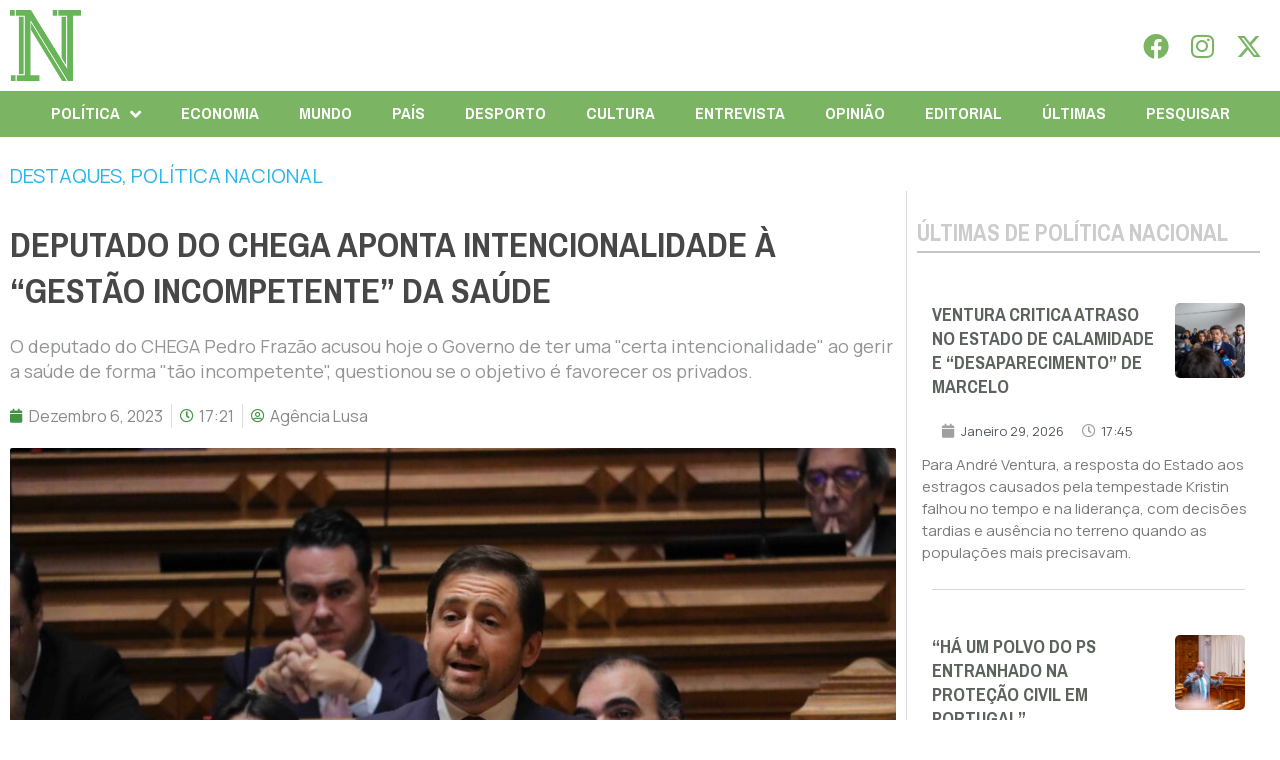

--- FILE ---
content_type: text/html; charset=UTF-8
request_url: https://folhanacional.pt/2023/12/06/deputado-do-chega-aponta-intencionalidade-a-gestao-incompetente-da-saude/
body_size: 33365
content:
<!doctype html>
<html lang="pt-PT">
<head>
	<meta charset="UTF-8">
	<meta name="viewport" content="width=device-width, initial-scale=1">
	<link rel="profile" href="https://gmpg.org/xfn/11">
	<meta name='robots' content='index, follow, max-image-preview:large, max-snippet:-1, max-video-preview:-1' />

	<!-- This site is optimized with the Yoast SEO plugin v24.3 - https://yoast.com/wordpress/plugins/seo/ -->
	<title>Deputado do CHEGA aponta intencionalidade à &quot;gestão incompetente&quot; da saúde - Folha Nacional</title>
	<link rel="canonical" href="https://folhanacional.pt/2023/12/06/deputado-do-chega-aponta-intencionalidade-a-gestao-incompetente-da-saude/" />
	<meta property="og:locale" content="pt_PT" />
	<meta property="og:type" content="article" />
	<meta property="og:title" content="Deputado do CHEGA aponta intencionalidade à &quot;gestão incompetente&quot; da saúde - Folha Nacional" />
	<meta property="og:description" content="O deputado do CHEGA Pedro Frazão acusou hoje o Governo de ter uma &quot;certa intencionalidade&quot; ao gerir a saúde de forma &quot;tão incompetente&quot;, questionou se o objetivo é favorecer os privados." />
	<meta property="og:url" content="https://folhanacional.pt/2023/12/06/deputado-do-chega-aponta-intencionalidade-a-gestao-incompetente-da-saude/" />
	<meta property="og:site_name" content="Folha Nacional" />
	<meta property="article:publisher" content="https://www.facebook.com/jornalfolhanacionaloficial" />
	<meta property="article:published_time" content="2023-12-06T17:21:39+00:00" />
	<meta property="og:image" content="https://folhanacional.pt/wp-content/uploads/2023/12/Pedro-Frazao-scaled.jpg" />
	<meta property="og:image:width" content="2560" />
	<meta property="og:image:height" content="1707" />
	<meta property="og:image:type" content="image/jpeg" />
	<meta name="author" content="Agência Lusa" />
	<meta name="twitter:card" content="summary_large_image" />
	<meta name="twitter:creator" content="@f_nacional2022" />
	<meta name="twitter:site" content="@f_nacional2022" />
	<script type="application/ld+json" class="yoast-schema-graph">{"@context":"https://schema.org","@graph":[{"@type":"Article","@id":"https://folhanacional.pt/2023/12/06/deputado-do-chega-aponta-intencionalidade-a-gestao-incompetente-da-saude/#article","isPartOf":{"@id":"https://folhanacional.pt/2023/12/06/deputado-do-chega-aponta-intencionalidade-a-gestao-incompetente-da-saude/"},"author":{"name":"Agência Lusa","@id":"https://folhanacional.pt/#/schema/person/701011bf1e65dca298bfac97f47f1af7"},"headline":"Deputado do CHEGA aponta intencionalidade à &#8220;gestão incompetente&#8221; da saúde","datePublished":"2023-12-06T17:21:39+00:00","dateModified":"2023-12-06T17:21:39+00:00","mainEntityOfPage":{"@id":"https://folhanacional.pt/2023/12/06/deputado-do-chega-aponta-intencionalidade-a-gestao-incompetente-da-saude/"},"wordCount":667,"commentCount":0,"publisher":{"@id":"https://folhanacional.pt/#organization"},"image":{"@id":"https://folhanacional.pt/2023/12/06/deputado-do-chega-aponta-intencionalidade-a-gestao-incompetente-da-saude/#primaryimage"},"thumbnailUrl":"https://folhanacional.pt/wp-content/uploads/2023/12/Pedro-Frazao-scaled.jpg","articleSection":["DESTAQUES","POLÍTICA NACIONAL"],"inLanguage":"pt-PT","potentialAction":[{"@type":"CommentAction","name":"Comment","target":["https://folhanacional.pt/2023/12/06/deputado-do-chega-aponta-intencionalidade-a-gestao-incompetente-da-saude/#respond"]}]},{"@type":"WebPage","@id":"https://folhanacional.pt/2023/12/06/deputado-do-chega-aponta-intencionalidade-a-gestao-incompetente-da-saude/","url":"https://folhanacional.pt/2023/12/06/deputado-do-chega-aponta-intencionalidade-a-gestao-incompetente-da-saude/","name":"Deputado do CHEGA aponta intencionalidade à \"gestão incompetente\" da saúde - Folha Nacional","isPartOf":{"@id":"https://folhanacional.pt/#website"},"primaryImageOfPage":{"@id":"https://folhanacional.pt/2023/12/06/deputado-do-chega-aponta-intencionalidade-a-gestao-incompetente-da-saude/#primaryimage"},"image":{"@id":"https://folhanacional.pt/2023/12/06/deputado-do-chega-aponta-intencionalidade-a-gestao-incompetente-da-saude/#primaryimage"},"thumbnailUrl":"https://folhanacional.pt/wp-content/uploads/2023/12/Pedro-Frazao-scaled.jpg","datePublished":"2023-12-06T17:21:39+00:00","dateModified":"2023-12-06T17:21:39+00:00","breadcrumb":{"@id":"https://folhanacional.pt/2023/12/06/deputado-do-chega-aponta-intencionalidade-a-gestao-incompetente-da-saude/#breadcrumb"},"inLanguage":"pt-PT","potentialAction":[{"@type":"ReadAction","target":["https://folhanacional.pt/2023/12/06/deputado-do-chega-aponta-intencionalidade-a-gestao-incompetente-da-saude/"]}]},{"@type":"ImageObject","inLanguage":"pt-PT","@id":"https://folhanacional.pt/2023/12/06/deputado-do-chega-aponta-intencionalidade-a-gestao-incompetente-da-saude/#primaryimage","url":"https://folhanacional.pt/wp-content/uploads/2023/12/Pedro-Frazao-scaled.jpg","contentUrl":"https://folhanacional.pt/wp-content/uploads/2023/12/Pedro-Frazao-scaled.jpg","width":2560,"height":1707},{"@type":"BreadcrumbList","@id":"https://folhanacional.pt/2023/12/06/deputado-do-chega-aponta-intencionalidade-a-gestao-incompetente-da-saude/#breadcrumb","itemListElement":[{"@type":"ListItem","position":1,"name":"Início","item":"https://folhanacional.pt/"},{"@type":"ListItem","position":2,"name":"Deputado do CHEGA aponta intencionalidade à &#8220;gestão incompetente&#8221; da saúde"}]},{"@type":"WebSite","@id":"https://folhanacional.pt/#website","url":"https://folhanacional.pt/","name":"Folha Nacional","description":"Pela Verdade","publisher":{"@id":"https://folhanacional.pt/#organization"},"potentialAction":[{"@type":"SearchAction","target":{"@type":"EntryPoint","urlTemplate":"https://folhanacional.pt/?s={search_term_string}"},"query-input":{"@type":"PropertyValueSpecification","valueRequired":true,"valueName":"search_term_string"}}],"inLanguage":"pt-PT"},{"@type":"Organization","@id":"https://folhanacional.pt/#organization","name":"Folha Nacional","url":"https://folhanacional.pt/","logo":{"@type":"ImageObject","inLanguage":"pt-PT","@id":"https://folhanacional.pt/#/schema/logo/image/","url":"https://folhanacional.pt/wp-content/uploads/2023/01/logo_final_folha.png","contentUrl":"https://folhanacional.pt/wp-content/uploads/2023/01/logo_final_folha.png","width":589,"height":91,"caption":"Folha Nacional"},"image":{"@id":"https://folhanacional.pt/#/schema/logo/image/"},"sameAs":["https://www.facebook.com/jornalfolhanacionaloficial","https://x.com/f_nacional2022","https://www.instagram.com/jornalfolhanacional/"]},{"@type":"Person","@id":"https://folhanacional.pt/#/schema/person/701011bf1e65dca298bfac97f47f1af7","name":"Agência Lusa","image":{"@type":"ImageObject","inLanguage":"pt-PT","@id":"https://folhanacional.pt/#/schema/person/image/","url":"https://folhanacional.pt/wp-content/uploads/2022/12/51798019_10156907235678360_7842999093000404992_n-96x96.png","contentUrl":"https://folhanacional.pt/wp-content/uploads/2022/12/51798019_10156907235678360_7842999093000404992_n-96x96.png","caption":"Agência Lusa"}}]}</script>
	<!-- / Yoast SEO plugin. -->


<link rel="alternate" type="application/rss+xml" title="Folha Nacional &raquo; Feed" href="https://folhanacional.pt/feed/" />
<link rel="alternate" type="application/rss+xml" title="Folha Nacional &raquo; Feed de comentários" href="https://folhanacional.pt/comments/feed/" />
<script id="wpp-js" src="https://folhanacional.pt/wp-content/plugins/wordpress-popular-posts/assets/js/wpp.min.js?ver=7.3.6" data-sampling="0" data-sampling-rate="100" data-api-url="https://folhanacional.pt/wp-json/wordpress-popular-posts" data-post-id="18256" data-token="541dc7ef96" data-lang="0" data-debug="0"></script>
<link rel="alternate" type="application/rss+xml" title="Feed de comentários de Folha Nacional &raquo; Deputado do CHEGA aponta intencionalidade à &#8220;gestão incompetente&#8221; da saúde" href="https://folhanacional.pt/2023/12/06/deputado-do-chega-aponta-intencionalidade-a-gestao-incompetente-da-saude/feed/" />
<link rel="alternate" title="oEmbed (JSON)" type="application/json+oembed" href="https://folhanacional.pt/wp-json/oembed/1.0/embed?url=https%3A%2F%2Ffolhanacional.pt%2F2023%2F12%2F06%2Fdeputado-do-chega-aponta-intencionalidade-a-gestao-incompetente-da-saude%2F" />
<link rel="alternate" title="oEmbed (XML)" type="text/xml+oembed" href="https://folhanacional.pt/wp-json/oembed/1.0/embed?url=https%3A%2F%2Ffolhanacional.pt%2F2023%2F12%2F06%2Fdeputado-do-chega-aponta-intencionalidade-a-gestao-incompetente-da-saude%2F&#038;format=xml" />
<style id='wp-img-auto-sizes-contain-inline-css'>
img:is([sizes=auto i],[sizes^="auto," i]){contain-intrinsic-size:3000px 1500px}
/*# sourceURL=wp-img-auto-sizes-contain-inline-css */
</style>
<link rel='stylesheet' id='bdt-uikit-css' href='https://folhanacional.pt/wp-content/plugins/bdthemes-prime-slider-lite/assets/css/bdt-uikit.css?ver=3.21.7' media='all' />
<link rel='stylesheet' id='prime-slider-site-css' href='https://folhanacional.pt/wp-content/plugins/bdthemes-prime-slider-lite/assets/css/prime-slider-site.css?ver=3.15.0' media='all' />
<style id='wp-emoji-styles-inline-css'>

	img.wp-smiley, img.emoji {
		display: inline !important;
		border: none !important;
		box-shadow: none !important;
		height: 1em !important;
		width: 1em !important;
		margin: 0 0.07em !important;
		vertical-align: -0.1em !important;
		background: none !important;
		padding: 0 !important;
	}
/*# sourceURL=wp-emoji-styles-inline-css */
</style>
<link rel='stylesheet' id='wp-block-library-css' href='https://folhanacional.pt/wp-includes/css/dist/block-library/style.min.css?ver=26cdc219d7fc3470ccfaade9990abe71' media='all' />
<style id='global-styles-inline-css'>
:root{--wp--preset--aspect-ratio--square: 1;--wp--preset--aspect-ratio--4-3: 4/3;--wp--preset--aspect-ratio--3-4: 3/4;--wp--preset--aspect-ratio--3-2: 3/2;--wp--preset--aspect-ratio--2-3: 2/3;--wp--preset--aspect-ratio--16-9: 16/9;--wp--preset--aspect-ratio--9-16: 9/16;--wp--preset--color--black: #000000;--wp--preset--color--cyan-bluish-gray: #abb8c3;--wp--preset--color--white: #ffffff;--wp--preset--color--pale-pink: #f78da7;--wp--preset--color--vivid-red: #cf2e2e;--wp--preset--color--luminous-vivid-orange: #ff6900;--wp--preset--color--luminous-vivid-amber: #fcb900;--wp--preset--color--light-green-cyan: #7bdcb5;--wp--preset--color--vivid-green-cyan: #00d084;--wp--preset--color--pale-cyan-blue: #8ed1fc;--wp--preset--color--vivid-cyan-blue: #0693e3;--wp--preset--color--vivid-purple: #9b51e0;--wp--preset--gradient--vivid-cyan-blue-to-vivid-purple: linear-gradient(135deg,rgb(6,147,227) 0%,rgb(155,81,224) 100%);--wp--preset--gradient--light-green-cyan-to-vivid-green-cyan: linear-gradient(135deg,rgb(122,220,180) 0%,rgb(0,208,130) 100%);--wp--preset--gradient--luminous-vivid-amber-to-luminous-vivid-orange: linear-gradient(135deg,rgb(252,185,0) 0%,rgb(255,105,0) 100%);--wp--preset--gradient--luminous-vivid-orange-to-vivid-red: linear-gradient(135deg,rgb(255,105,0) 0%,rgb(207,46,46) 100%);--wp--preset--gradient--very-light-gray-to-cyan-bluish-gray: linear-gradient(135deg,rgb(238,238,238) 0%,rgb(169,184,195) 100%);--wp--preset--gradient--cool-to-warm-spectrum: linear-gradient(135deg,rgb(74,234,220) 0%,rgb(151,120,209) 20%,rgb(207,42,186) 40%,rgb(238,44,130) 60%,rgb(251,105,98) 80%,rgb(254,248,76) 100%);--wp--preset--gradient--blush-light-purple: linear-gradient(135deg,rgb(255,206,236) 0%,rgb(152,150,240) 100%);--wp--preset--gradient--blush-bordeaux: linear-gradient(135deg,rgb(254,205,165) 0%,rgb(254,45,45) 50%,rgb(107,0,62) 100%);--wp--preset--gradient--luminous-dusk: linear-gradient(135deg,rgb(255,203,112) 0%,rgb(199,81,192) 50%,rgb(65,88,208) 100%);--wp--preset--gradient--pale-ocean: linear-gradient(135deg,rgb(255,245,203) 0%,rgb(182,227,212) 50%,rgb(51,167,181) 100%);--wp--preset--gradient--electric-grass: linear-gradient(135deg,rgb(202,248,128) 0%,rgb(113,206,126) 100%);--wp--preset--gradient--midnight: linear-gradient(135deg,rgb(2,3,129) 0%,rgb(40,116,252) 100%);--wp--preset--font-size--small: 13px;--wp--preset--font-size--medium: 20px;--wp--preset--font-size--large: 36px;--wp--preset--font-size--x-large: 42px;--wp--preset--spacing--20: 0.44rem;--wp--preset--spacing--30: 0.67rem;--wp--preset--spacing--40: 1rem;--wp--preset--spacing--50: 1.5rem;--wp--preset--spacing--60: 2.25rem;--wp--preset--spacing--70: 3.38rem;--wp--preset--spacing--80: 5.06rem;--wp--preset--shadow--natural: 6px 6px 9px rgba(0, 0, 0, 0.2);--wp--preset--shadow--deep: 12px 12px 50px rgba(0, 0, 0, 0.4);--wp--preset--shadow--sharp: 6px 6px 0px rgba(0, 0, 0, 0.2);--wp--preset--shadow--outlined: 6px 6px 0px -3px rgb(255, 255, 255), 6px 6px rgb(0, 0, 0);--wp--preset--shadow--crisp: 6px 6px 0px rgb(0, 0, 0);}:where(.is-layout-flex){gap: 0.5em;}:where(.is-layout-grid){gap: 0.5em;}body .is-layout-flex{display: flex;}.is-layout-flex{flex-wrap: wrap;align-items: center;}.is-layout-flex > :is(*, div){margin: 0;}body .is-layout-grid{display: grid;}.is-layout-grid > :is(*, div){margin: 0;}:where(.wp-block-columns.is-layout-flex){gap: 2em;}:where(.wp-block-columns.is-layout-grid){gap: 2em;}:where(.wp-block-post-template.is-layout-flex){gap: 1.25em;}:where(.wp-block-post-template.is-layout-grid){gap: 1.25em;}.has-black-color{color: var(--wp--preset--color--black) !important;}.has-cyan-bluish-gray-color{color: var(--wp--preset--color--cyan-bluish-gray) !important;}.has-white-color{color: var(--wp--preset--color--white) !important;}.has-pale-pink-color{color: var(--wp--preset--color--pale-pink) !important;}.has-vivid-red-color{color: var(--wp--preset--color--vivid-red) !important;}.has-luminous-vivid-orange-color{color: var(--wp--preset--color--luminous-vivid-orange) !important;}.has-luminous-vivid-amber-color{color: var(--wp--preset--color--luminous-vivid-amber) !important;}.has-light-green-cyan-color{color: var(--wp--preset--color--light-green-cyan) !important;}.has-vivid-green-cyan-color{color: var(--wp--preset--color--vivid-green-cyan) !important;}.has-pale-cyan-blue-color{color: var(--wp--preset--color--pale-cyan-blue) !important;}.has-vivid-cyan-blue-color{color: var(--wp--preset--color--vivid-cyan-blue) !important;}.has-vivid-purple-color{color: var(--wp--preset--color--vivid-purple) !important;}.has-black-background-color{background-color: var(--wp--preset--color--black) !important;}.has-cyan-bluish-gray-background-color{background-color: var(--wp--preset--color--cyan-bluish-gray) !important;}.has-white-background-color{background-color: var(--wp--preset--color--white) !important;}.has-pale-pink-background-color{background-color: var(--wp--preset--color--pale-pink) !important;}.has-vivid-red-background-color{background-color: var(--wp--preset--color--vivid-red) !important;}.has-luminous-vivid-orange-background-color{background-color: var(--wp--preset--color--luminous-vivid-orange) !important;}.has-luminous-vivid-amber-background-color{background-color: var(--wp--preset--color--luminous-vivid-amber) !important;}.has-light-green-cyan-background-color{background-color: var(--wp--preset--color--light-green-cyan) !important;}.has-vivid-green-cyan-background-color{background-color: var(--wp--preset--color--vivid-green-cyan) !important;}.has-pale-cyan-blue-background-color{background-color: var(--wp--preset--color--pale-cyan-blue) !important;}.has-vivid-cyan-blue-background-color{background-color: var(--wp--preset--color--vivid-cyan-blue) !important;}.has-vivid-purple-background-color{background-color: var(--wp--preset--color--vivid-purple) !important;}.has-black-border-color{border-color: var(--wp--preset--color--black) !important;}.has-cyan-bluish-gray-border-color{border-color: var(--wp--preset--color--cyan-bluish-gray) !important;}.has-white-border-color{border-color: var(--wp--preset--color--white) !important;}.has-pale-pink-border-color{border-color: var(--wp--preset--color--pale-pink) !important;}.has-vivid-red-border-color{border-color: var(--wp--preset--color--vivid-red) !important;}.has-luminous-vivid-orange-border-color{border-color: var(--wp--preset--color--luminous-vivid-orange) !important;}.has-luminous-vivid-amber-border-color{border-color: var(--wp--preset--color--luminous-vivid-amber) !important;}.has-light-green-cyan-border-color{border-color: var(--wp--preset--color--light-green-cyan) !important;}.has-vivid-green-cyan-border-color{border-color: var(--wp--preset--color--vivid-green-cyan) !important;}.has-pale-cyan-blue-border-color{border-color: var(--wp--preset--color--pale-cyan-blue) !important;}.has-vivid-cyan-blue-border-color{border-color: var(--wp--preset--color--vivid-cyan-blue) !important;}.has-vivid-purple-border-color{border-color: var(--wp--preset--color--vivid-purple) !important;}.has-vivid-cyan-blue-to-vivid-purple-gradient-background{background: var(--wp--preset--gradient--vivid-cyan-blue-to-vivid-purple) !important;}.has-light-green-cyan-to-vivid-green-cyan-gradient-background{background: var(--wp--preset--gradient--light-green-cyan-to-vivid-green-cyan) !important;}.has-luminous-vivid-amber-to-luminous-vivid-orange-gradient-background{background: var(--wp--preset--gradient--luminous-vivid-amber-to-luminous-vivid-orange) !important;}.has-luminous-vivid-orange-to-vivid-red-gradient-background{background: var(--wp--preset--gradient--luminous-vivid-orange-to-vivid-red) !important;}.has-very-light-gray-to-cyan-bluish-gray-gradient-background{background: var(--wp--preset--gradient--very-light-gray-to-cyan-bluish-gray) !important;}.has-cool-to-warm-spectrum-gradient-background{background: var(--wp--preset--gradient--cool-to-warm-spectrum) !important;}.has-blush-light-purple-gradient-background{background: var(--wp--preset--gradient--blush-light-purple) !important;}.has-blush-bordeaux-gradient-background{background: var(--wp--preset--gradient--blush-bordeaux) !important;}.has-luminous-dusk-gradient-background{background: var(--wp--preset--gradient--luminous-dusk) !important;}.has-pale-ocean-gradient-background{background: var(--wp--preset--gradient--pale-ocean) !important;}.has-electric-grass-gradient-background{background: var(--wp--preset--gradient--electric-grass) !important;}.has-midnight-gradient-background{background: var(--wp--preset--gradient--midnight) !important;}.has-small-font-size{font-size: var(--wp--preset--font-size--small) !important;}.has-medium-font-size{font-size: var(--wp--preset--font-size--medium) !important;}.has-large-font-size{font-size: var(--wp--preset--font-size--large) !important;}.has-x-large-font-size{font-size: var(--wp--preset--font-size--x-large) !important;}
/*# sourceURL=global-styles-inline-css */
</style>

<style id='classic-theme-styles-inline-css'>
/*! This file is auto-generated */
.wp-block-button__link{color:#fff;background-color:#32373c;border-radius:9999px;box-shadow:none;text-decoration:none;padding:calc(.667em + 2px) calc(1.333em + 2px);font-size:1.125em}.wp-block-file__button{background:#32373c;color:#fff;text-decoration:none}
/*# sourceURL=/wp-includes/css/classic-themes.min.css */
</style>
<link rel='stylesheet' id='yop-public-css' href='https://folhanacional.pt/wp-content/plugins/yop-poll/public/assets/css/yop-poll-public-6.5.23.css?ver=26cdc219d7fc3470ccfaade9990abe71' media='all' />
<link rel='stylesheet' id='wordpress-popular-posts-css-css' href='https://folhanacional.pt/wp-content/plugins/wordpress-popular-posts/assets/css/wpp.css?ver=7.3.6' media='all' />
<link rel='stylesheet' id='hello-elementor-css' href='https://folhanacional.pt/wp-content/themes/hello-elementor/style.min.css?ver=3.1.1' media='all' />
<link rel='stylesheet' id='hello-elementor-theme-style-css' href='https://folhanacional.pt/wp-content/themes/hello-elementor/theme.min.css?ver=3.1.1' media='all' />
<link rel='stylesheet' id='hello-elementor-header-footer-css' href='https://folhanacional.pt/wp-content/themes/hello-elementor/header-footer.min.css?ver=3.1.1' media='all' />
<link rel='stylesheet' id='elementor-frontend-css' href='https://folhanacional.pt/wp-content/plugins/elementor/assets/css/frontend-lite.min.css?ver=3.23.3' media='all' />
<style id='elementor-frontend-inline-css'>
@-webkit-keyframes ha_fadeIn{0%{opacity:0}to{opacity:1}}@keyframes ha_fadeIn{0%{opacity:0}to{opacity:1}}@-webkit-keyframes ha_zoomIn{0%{opacity:0;-webkit-transform:scale3d(.3,.3,.3);transform:scale3d(.3,.3,.3)}50%{opacity:1}}@keyframes ha_zoomIn{0%{opacity:0;-webkit-transform:scale3d(.3,.3,.3);transform:scale3d(.3,.3,.3)}50%{opacity:1}}@-webkit-keyframes ha_rollIn{0%{opacity:0;-webkit-transform:translate3d(-100%,0,0) rotate3d(0,0,1,-120deg);transform:translate3d(-100%,0,0) rotate3d(0,0,1,-120deg)}to{opacity:1}}@keyframes ha_rollIn{0%{opacity:0;-webkit-transform:translate3d(-100%,0,0) rotate3d(0,0,1,-120deg);transform:translate3d(-100%,0,0) rotate3d(0,0,1,-120deg)}to{opacity:1}}@-webkit-keyframes ha_bounce{0%,20%,53%,to{-webkit-animation-timing-function:cubic-bezier(.215,.61,.355,1);animation-timing-function:cubic-bezier(.215,.61,.355,1)}40%,43%{-webkit-transform:translate3d(0,-30px,0) scaleY(1.1);transform:translate3d(0,-30px,0) scaleY(1.1);-webkit-animation-timing-function:cubic-bezier(.755,.05,.855,.06);animation-timing-function:cubic-bezier(.755,.05,.855,.06)}70%{-webkit-transform:translate3d(0,-15px,0) scaleY(1.05);transform:translate3d(0,-15px,0) scaleY(1.05);-webkit-animation-timing-function:cubic-bezier(.755,.05,.855,.06);animation-timing-function:cubic-bezier(.755,.05,.855,.06)}80%{-webkit-transition-timing-function:cubic-bezier(.215,.61,.355,1);transition-timing-function:cubic-bezier(.215,.61,.355,1);-webkit-transform:translate3d(0,0,0) scaleY(.95);transform:translate3d(0,0,0) scaleY(.95)}90%{-webkit-transform:translate3d(0,-4px,0) scaleY(1.02);transform:translate3d(0,-4px,0) scaleY(1.02)}}@keyframes ha_bounce{0%,20%,53%,to{-webkit-animation-timing-function:cubic-bezier(.215,.61,.355,1);animation-timing-function:cubic-bezier(.215,.61,.355,1)}40%,43%{-webkit-transform:translate3d(0,-30px,0) scaleY(1.1);transform:translate3d(0,-30px,0) scaleY(1.1);-webkit-animation-timing-function:cubic-bezier(.755,.05,.855,.06);animation-timing-function:cubic-bezier(.755,.05,.855,.06)}70%{-webkit-transform:translate3d(0,-15px,0) scaleY(1.05);transform:translate3d(0,-15px,0) scaleY(1.05);-webkit-animation-timing-function:cubic-bezier(.755,.05,.855,.06);animation-timing-function:cubic-bezier(.755,.05,.855,.06)}80%{-webkit-transition-timing-function:cubic-bezier(.215,.61,.355,1);transition-timing-function:cubic-bezier(.215,.61,.355,1);-webkit-transform:translate3d(0,0,0) scaleY(.95);transform:translate3d(0,0,0) scaleY(.95)}90%{-webkit-transform:translate3d(0,-4px,0) scaleY(1.02);transform:translate3d(0,-4px,0) scaleY(1.02)}}@-webkit-keyframes ha_bounceIn{0%,20%,40%,60%,80%,to{-webkit-animation-timing-function:cubic-bezier(.215,.61,.355,1);animation-timing-function:cubic-bezier(.215,.61,.355,1)}0%{opacity:0;-webkit-transform:scale3d(.3,.3,.3);transform:scale3d(.3,.3,.3)}20%{-webkit-transform:scale3d(1.1,1.1,1.1);transform:scale3d(1.1,1.1,1.1)}40%{-webkit-transform:scale3d(.9,.9,.9);transform:scale3d(.9,.9,.9)}60%{opacity:1;-webkit-transform:scale3d(1.03,1.03,1.03);transform:scale3d(1.03,1.03,1.03)}80%{-webkit-transform:scale3d(.97,.97,.97);transform:scale3d(.97,.97,.97)}to{opacity:1}}@keyframes ha_bounceIn{0%,20%,40%,60%,80%,to{-webkit-animation-timing-function:cubic-bezier(.215,.61,.355,1);animation-timing-function:cubic-bezier(.215,.61,.355,1)}0%{opacity:0;-webkit-transform:scale3d(.3,.3,.3);transform:scale3d(.3,.3,.3)}20%{-webkit-transform:scale3d(1.1,1.1,1.1);transform:scale3d(1.1,1.1,1.1)}40%{-webkit-transform:scale3d(.9,.9,.9);transform:scale3d(.9,.9,.9)}60%{opacity:1;-webkit-transform:scale3d(1.03,1.03,1.03);transform:scale3d(1.03,1.03,1.03)}80%{-webkit-transform:scale3d(.97,.97,.97);transform:scale3d(.97,.97,.97)}to{opacity:1}}@-webkit-keyframes ha_flipInX{0%{opacity:0;-webkit-transform:perspective(400px) rotate3d(1,0,0,90deg);transform:perspective(400px) rotate3d(1,0,0,90deg);-webkit-animation-timing-function:ease-in;animation-timing-function:ease-in}40%{-webkit-transform:perspective(400px) rotate3d(1,0,0,-20deg);transform:perspective(400px) rotate3d(1,0,0,-20deg);-webkit-animation-timing-function:ease-in;animation-timing-function:ease-in}60%{opacity:1;-webkit-transform:perspective(400px) rotate3d(1,0,0,10deg);transform:perspective(400px) rotate3d(1,0,0,10deg)}80%{-webkit-transform:perspective(400px) rotate3d(1,0,0,-5deg);transform:perspective(400px) rotate3d(1,0,0,-5deg)}}@keyframes ha_flipInX{0%{opacity:0;-webkit-transform:perspective(400px) rotate3d(1,0,0,90deg);transform:perspective(400px) rotate3d(1,0,0,90deg);-webkit-animation-timing-function:ease-in;animation-timing-function:ease-in}40%{-webkit-transform:perspective(400px) rotate3d(1,0,0,-20deg);transform:perspective(400px) rotate3d(1,0,0,-20deg);-webkit-animation-timing-function:ease-in;animation-timing-function:ease-in}60%{opacity:1;-webkit-transform:perspective(400px) rotate3d(1,0,0,10deg);transform:perspective(400px) rotate3d(1,0,0,10deg)}80%{-webkit-transform:perspective(400px) rotate3d(1,0,0,-5deg);transform:perspective(400px) rotate3d(1,0,0,-5deg)}}@-webkit-keyframes ha_flipInY{0%{opacity:0;-webkit-transform:perspective(400px) rotate3d(0,1,0,90deg);transform:perspective(400px) rotate3d(0,1,0,90deg);-webkit-animation-timing-function:ease-in;animation-timing-function:ease-in}40%{-webkit-transform:perspective(400px) rotate3d(0,1,0,-20deg);transform:perspective(400px) rotate3d(0,1,0,-20deg);-webkit-animation-timing-function:ease-in;animation-timing-function:ease-in}60%{opacity:1;-webkit-transform:perspective(400px) rotate3d(0,1,0,10deg);transform:perspective(400px) rotate3d(0,1,0,10deg)}80%{-webkit-transform:perspective(400px) rotate3d(0,1,0,-5deg);transform:perspective(400px) rotate3d(0,1,0,-5deg)}}@keyframes ha_flipInY{0%{opacity:0;-webkit-transform:perspective(400px) rotate3d(0,1,0,90deg);transform:perspective(400px) rotate3d(0,1,0,90deg);-webkit-animation-timing-function:ease-in;animation-timing-function:ease-in}40%{-webkit-transform:perspective(400px) rotate3d(0,1,0,-20deg);transform:perspective(400px) rotate3d(0,1,0,-20deg);-webkit-animation-timing-function:ease-in;animation-timing-function:ease-in}60%{opacity:1;-webkit-transform:perspective(400px) rotate3d(0,1,0,10deg);transform:perspective(400px) rotate3d(0,1,0,10deg)}80%{-webkit-transform:perspective(400px) rotate3d(0,1,0,-5deg);transform:perspective(400px) rotate3d(0,1,0,-5deg)}}@-webkit-keyframes ha_swing{20%{-webkit-transform:rotate3d(0,0,1,15deg);transform:rotate3d(0,0,1,15deg)}40%{-webkit-transform:rotate3d(0,0,1,-10deg);transform:rotate3d(0,0,1,-10deg)}60%{-webkit-transform:rotate3d(0,0,1,5deg);transform:rotate3d(0,0,1,5deg)}80%{-webkit-transform:rotate3d(0,0,1,-5deg);transform:rotate3d(0,0,1,-5deg)}}@keyframes ha_swing{20%{-webkit-transform:rotate3d(0,0,1,15deg);transform:rotate3d(0,0,1,15deg)}40%{-webkit-transform:rotate3d(0,0,1,-10deg);transform:rotate3d(0,0,1,-10deg)}60%{-webkit-transform:rotate3d(0,0,1,5deg);transform:rotate3d(0,0,1,5deg)}80%{-webkit-transform:rotate3d(0,0,1,-5deg);transform:rotate3d(0,0,1,-5deg)}}@-webkit-keyframes ha_slideInDown{0%{visibility:visible;-webkit-transform:translate3d(0,-100%,0);transform:translate3d(0,-100%,0)}}@keyframes ha_slideInDown{0%{visibility:visible;-webkit-transform:translate3d(0,-100%,0);transform:translate3d(0,-100%,0)}}@-webkit-keyframes ha_slideInUp{0%{visibility:visible;-webkit-transform:translate3d(0,100%,0);transform:translate3d(0,100%,0)}}@keyframes ha_slideInUp{0%{visibility:visible;-webkit-transform:translate3d(0,100%,0);transform:translate3d(0,100%,0)}}@-webkit-keyframes ha_slideInLeft{0%{visibility:visible;-webkit-transform:translate3d(-100%,0,0);transform:translate3d(-100%,0,0)}}@keyframes ha_slideInLeft{0%{visibility:visible;-webkit-transform:translate3d(-100%,0,0);transform:translate3d(-100%,0,0)}}@-webkit-keyframes ha_slideInRight{0%{visibility:visible;-webkit-transform:translate3d(100%,0,0);transform:translate3d(100%,0,0)}}@keyframes ha_slideInRight{0%{visibility:visible;-webkit-transform:translate3d(100%,0,0);transform:translate3d(100%,0,0)}}.ha_fadeIn{-webkit-animation-name:ha_fadeIn;animation-name:ha_fadeIn}.ha_zoomIn{-webkit-animation-name:ha_zoomIn;animation-name:ha_zoomIn}.ha_rollIn{-webkit-animation-name:ha_rollIn;animation-name:ha_rollIn}.ha_bounce{-webkit-transform-origin:center bottom;-ms-transform-origin:center bottom;transform-origin:center bottom;-webkit-animation-name:ha_bounce;animation-name:ha_bounce}.ha_bounceIn{-webkit-animation-name:ha_bounceIn;animation-name:ha_bounceIn;-webkit-animation-duration:.75s;-webkit-animation-duration:calc(var(--animate-duration)*.75);animation-duration:.75s;animation-duration:calc(var(--animate-duration)*.75)}.ha_flipInX,.ha_flipInY{-webkit-animation-name:ha_flipInX;animation-name:ha_flipInX;-webkit-backface-visibility:visible!important;backface-visibility:visible!important}.ha_flipInY{-webkit-animation-name:ha_flipInY;animation-name:ha_flipInY}.ha_swing{-webkit-transform-origin:top center;-ms-transform-origin:top center;transform-origin:top center;-webkit-animation-name:ha_swing;animation-name:ha_swing}.ha_slideInDown{-webkit-animation-name:ha_slideInDown;animation-name:ha_slideInDown}.ha_slideInUp{-webkit-animation-name:ha_slideInUp;animation-name:ha_slideInUp}.ha_slideInLeft{-webkit-animation-name:ha_slideInLeft;animation-name:ha_slideInLeft}.ha_slideInRight{-webkit-animation-name:ha_slideInRight;animation-name:ha_slideInRight}.ha-css-transform-yes{-webkit-transition-duration:var(--ha-tfx-transition-duration, .2s);transition-duration:var(--ha-tfx-transition-duration, .2s);-webkit-transition-property:-webkit-transform;transition-property:transform;transition-property:transform,-webkit-transform;-webkit-transform:translate(var(--ha-tfx-translate-x, 0),var(--ha-tfx-translate-y, 0)) scale(var(--ha-tfx-scale-x, 1),var(--ha-tfx-scale-y, 1)) skew(var(--ha-tfx-skew-x, 0),var(--ha-tfx-skew-y, 0)) rotateX(var(--ha-tfx-rotate-x, 0)) rotateY(var(--ha-tfx-rotate-y, 0)) rotateZ(var(--ha-tfx-rotate-z, 0));transform:translate(var(--ha-tfx-translate-x, 0),var(--ha-tfx-translate-y, 0)) scale(var(--ha-tfx-scale-x, 1),var(--ha-tfx-scale-y, 1)) skew(var(--ha-tfx-skew-x, 0),var(--ha-tfx-skew-y, 0)) rotateX(var(--ha-tfx-rotate-x, 0)) rotateY(var(--ha-tfx-rotate-y, 0)) rotateZ(var(--ha-tfx-rotate-z, 0))}.ha-css-transform-yes:hover{-webkit-transform:translate(var(--ha-tfx-translate-x-hover, var(--ha-tfx-translate-x, 0)),var(--ha-tfx-translate-y-hover, var(--ha-tfx-translate-y, 0))) scale(var(--ha-tfx-scale-x-hover, var(--ha-tfx-scale-x, 1)),var(--ha-tfx-scale-y-hover, var(--ha-tfx-scale-y, 1))) skew(var(--ha-tfx-skew-x-hover, var(--ha-tfx-skew-x, 0)),var(--ha-tfx-skew-y-hover, var(--ha-tfx-skew-y, 0))) rotateX(var(--ha-tfx-rotate-x-hover, var(--ha-tfx-rotate-x, 0))) rotateY(var(--ha-tfx-rotate-y-hover, var(--ha-tfx-rotate-y, 0))) rotateZ(var(--ha-tfx-rotate-z-hover, var(--ha-tfx-rotate-z, 0)));transform:translate(var(--ha-tfx-translate-x-hover, var(--ha-tfx-translate-x, 0)),var(--ha-tfx-translate-y-hover, var(--ha-tfx-translate-y, 0))) scale(var(--ha-tfx-scale-x-hover, var(--ha-tfx-scale-x, 1)),var(--ha-tfx-scale-y-hover, var(--ha-tfx-scale-y, 1))) skew(var(--ha-tfx-skew-x-hover, var(--ha-tfx-skew-x, 0)),var(--ha-tfx-skew-y-hover, var(--ha-tfx-skew-y, 0))) rotateX(var(--ha-tfx-rotate-x-hover, var(--ha-tfx-rotate-x, 0))) rotateY(var(--ha-tfx-rotate-y-hover, var(--ha-tfx-rotate-y, 0))) rotateZ(var(--ha-tfx-rotate-z-hover, var(--ha-tfx-rotate-z, 0)))}.happy-addon>.elementor-widget-container{word-wrap:break-word;overflow-wrap:break-word}.happy-addon>.elementor-widget-container,.happy-addon>.elementor-widget-container *{-webkit-box-sizing:border-box;box-sizing:border-box}.happy-addon p:empty{display:none}.happy-addon .elementor-inline-editing{min-height:auto!important}.happy-addon-pro img{max-width:100%;height:auto;-o-object-fit:cover;object-fit:cover}.ha-screen-reader-text{position:absolute;overflow:hidden;clip:rect(1px,1px,1px,1px);margin:-1px;padding:0;width:1px;height:1px;border:0;word-wrap:normal!important;-webkit-clip-path:inset(50%);clip-path:inset(50%)}.ha-has-bg-overlay>.elementor-widget-container{position:relative;z-index:1}.ha-has-bg-overlay>.elementor-widget-container:before{position:absolute;top:0;left:0;z-index:-1;width:100%;height:100%;content:""}.ha-popup--is-enabled .ha-js-popup,.ha-popup--is-enabled .ha-js-popup img{cursor:-webkit-zoom-in!important;cursor:zoom-in!important}.mfp-wrap .mfp-arrow,.mfp-wrap .mfp-close{background-color:transparent}.mfp-wrap .mfp-arrow:focus,.mfp-wrap .mfp-close:focus{outline-width:thin}.ha-advanced-tooltip-enable{position:relative;cursor:pointer;--ha-tooltip-arrow-color:black;--ha-tooltip-arrow-distance:0}.ha-advanced-tooltip-enable .ha-advanced-tooltip-content{position:absolute;z-index:999;display:none;padding:5px 0;width:120px;height:auto;border-radius:6px;background-color:#000;color:#fff;text-align:center;opacity:0}.ha-advanced-tooltip-enable .ha-advanced-tooltip-content::after{position:absolute;border-width:5px;border-style:solid;content:""}.ha-advanced-tooltip-enable .ha-advanced-tooltip-content.no-arrow::after{visibility:hidden}.ha-advanced-tooltip-enable .ha-advanced-tooltip-content.show{display:inline-block;opacity:1}.ha-advanced-tooltip-enable.ha-advanced-tooltip-top .ha-advanced-tooltip-content,body[data-elementor-device-mode=tablet] .ha-advanced-tooltip-enable.ha-advanced-tooltip-tablet-top .ha-advanced-tooltip-content{top:unset;right:0;bottom:calc(101% + var(--ha-tooltip-arrow-distance));left:0;margin:0 auto}.ha-advanced-tooltip-enable.ha-advanced-tooltip-top .ha-advanced-tooltip-content::after,body[data-elementor-device-mode=tablet] .ha-advanced-tooltip-enable.ha-advanced-tooltip-tablet-top .ha-advanced-tooltip-content::after{top:100%;right:unset;bottom:unset;left:50%;border-color:var(--ha-tooltip-arrow-color) transparent transparent transparent;-webkit-transform:translateX(-50%);-ms-transform:translateX(-50%);transform:translateX(-50%)}.ha-advanced-tooltip-enable.ha-advanced-tooltip-bottom .ha-advanced-tooltip-content,body[data-elementor-device-mode=tablet] .ha-advanced-tooltip-enable.ha-advanced-tooltip-tablet-bottom .ha-advanced-tooltip-content{top:calc(101% + var(--ha-tooltip-arrow-distance));right:0;bottom:unset;left:0;margin:0 auto}.ha-advanced-tooltip-enable.ha-advanced-tooltip-bottom .ha-advanced-tooltip-content::after,body[data-elementor-device-mode=tablet] .ha-advanced-tooltip-enable.ha-advanced-tooltip-tablet-bottom .ha-advanced-tooltip-content::after{top:unset;right:unset;bottom:100%;left:50%;border-color:transparent transparent var(--ha-tooltip-arrow-color) transparent;-webkit-transform:translateX(-50%);-ms-transform:translateX(-50%);transform:translateX(-50%)}.ha-advanced-tooltip-enable.ha-advanced-tooltip-left .ha-advanced-tooltip-content,body[data-elementor-device-mode=tablet] .ha-advanced-tooltip-enable.ha-advanced-tooltip-tablet-left .ha-advanced-tooltip-content{top:50%;right:calc(101% + var(--ha-tooltip-arrow-distance));bottom:unset;left:unset;-webkit-transform:translateY(-50%);-ms-transform:translateY(-50%);transform:translateY(-50%)}.ha-advanced-tooltip-enable.ha-advanced-tooltip-left .ha-advanced-tooltip-content::after,body[data-elementor-device-mode=tablet] .ha-advanced-tooltip-enable.ha-advanced-tooltip-tablet-left .ha-advanced-tooltip-content::after{top:50%;right:unset;bottom:unset;left:100%;border-color:transparent transparent transparent var(--ha-tooltip-arrow-color);-webkit-transform:translateY(-50%);-ms-transform:translateY(-50%);transform:translateY(-50%)}.ha-advanced-tooltip-enable.ha-advanced-tooltip-right .ha-advanced-tooltip-content,body[data-elementor-device-mode=tablet] .ha-advanced-tooltip-enable.ha-advanced-tooltip-tablet-right .ha-advanced-tooltip-content{top:50%;right:unset;bottom:unset;left:calc(101% + var(--ha-tooltip-arrow-distance));-webkit-transform:translateY(-50%);-ms-transform:translateY(-50%);transform:translateY(-50%)}.ha-advanced-tooltip-enable.ha-advanced-tooltip-right .ha-advanced-tooltip-content::after,body[data-elementor-device-mode=tablet] .ha-advanced-tooltip-enable.ha-advanced-tooltip-tablet-right .ha-advanced-tooltip-content::after{top:50%;right:100%;bottom:unset;left:unset;border-color:transparent var(--ha-tooltip-arrow-color) transparent transparent;-webkit-transform:translateY(-50%);-ms-transform:translateY(-50%);transform:translateY(-50%)}body[data-elementor-device-mode=mobile] .ha-advanced-tooltip-enable.ha-advanced-tooltip-mobile-top .ha-advanced-tooltip-content{top:unset;right:0;bottom:calc(101% + var(--ha-tooltip-arrow-distance));left:0;margin:0 auto}body[data-elementor-device-mode=mobile] .ha-advanced-tooltip-enable.ha-advanced-tooltip-mobile-top .ha-advanced-tooltip-content::after{top:100%;right:unset;bottom:unset;left:50%;border-color:var(--ha-tooltip-arrow-color) transparent transparent transparent;-webkit-transform:translateX(-50%);-ms-transform:translateX(-50%);transform:translateX(-50%)}body[data-elementor-device-mode=mobile] .ha-advanced-tooltip-enable.ha-advanced-tooltip-mobile-bottom .ha-advanced-tooltip-content{top:calc(101% + var(--ha-tooltip-arrow-distance));right:0;bottom:unset;left:0;margin:0 auto}body[data-elementor-device-mode=mobile] .ha-advanced-tooltip-enable.ha-advanced-tooltip-mobile-bottom .ha-advanced-tooltip-content::after{top:unset;right:unset;bottom:100%;left:50%;border-color:transparent transparent var(--ha-tooltip-arrow-color) transparent;-webkit-transform:translateX(-50%);-ms-transform:translateX(-50%);transform:translateX(-50%)}body[data-elementor-device-mode=mobile] .ha-advanced-tooltip-enable.ha-advanced-tooltip-mobile-left .ha-advanced-tooltip-content{top:50%;right:calc(101% + var(--ha-tooltip-arrow-distance));bottom:unset;left:unset;-webkit-transform:translateY(-50%);-ms-transform:translateY(-50%);transform:translateY(-50%)}body[data-elementor-device-mode=mobile] .ha-advanced-tooltip-enable.ha-advanced-tooltip-mobile-left .ha-advanced-tooltip-content::after{top:50%;right:unset;bottom:unset;left:100%;border-color:transparent transparent transparent var(--ha-tooltip-arrow-color);-webkit-transform:translateY(-50%);-ms-transform:translateY(-50%);transform:translateY(-50%)}body[data-elementor-device-mode=mobile] .ha-advanced-tooltip-enable.ha-advanced-tooltip-mobile-right .ha-advanced-tooltip-content{top:50%;right:unset;bottom:unset;left:calc(101% + var(--ha-tooltip-arrow-distance));-webkit-transform:translateY(-50%);-ms-transform:translateY(-50%);transform:translateY(-50%)}body[data-elementor-device-mode=mobile] .ha-advanced-tooltip-enable.ha-advanced-tooltip-mobile-right .ha-advanced-tooltip-content::after{top:50%;right:100%;bottom:unset;left:unset;border-color:transparent var(--ha-tooltip-arrow-color) transparent transparent;-webkit-transform:translateY(-50%);-ms-transform:translateY(-50%);transform:translateY(-50%)}body.elementor-editor-active .happy-addon.ha-gravityforms .gform_wrapper{display:block!important}.ha-scroll-to-top-wrap.ha-scroll-to-top-hide{display:none}.ha-scroll-to-top-wrap.edit-mode,.ha-scroll-to-top-wrap.single-page-off{display:none!important}.ha-scroll-to-top-button{position:fixed;right:15px;bottom:15px;z-index:9999;display:-webkit-box;display:-webkit-flex;display:-ms-flexbox;display:flex;-webkit-box-align:center;-webkit-align-items:center;align-items:center;-ms-flex-align:center;-webkit-box-pack:center;-ms-flex-pack:center;-webkit-justify-content:center;justify-content:center;width:50px;height:50px;border-radius:50px;background-color:#5636d1;color:#fff;text-align:center;opacity:1;cursor:pointer;-webkit-transition:all .3s;transition:all .3s}.ha-scroll-to-top-button i{color:#fff;font-size:16px}.ha-scroll-to-top-button:hover{background-color:#e2498a}.ha-particle-wrapper{position:absolute;top:0;left:0;width:100%;height:100%}.ha-floating-element{position:fixed;z-index:999}.ha-floating-element-align-top-left .ha-floating-element{top:0;left:0}.ha-floating-element-align-top-right .ha-floating-element{top:0;right:0}.ha-floating-element-align-top-center .ha-floating-element{top:0;left:50%;-webkit-transform:translateX(-50%);-ms-transform:translateX(-50%);transform:translateX(-50%)}.ha-floating-element-align-middle-left .ha-floating-element{top:50%;left:0;-webkit-transform:translateY(-50%);-ms-transform:translateY(-50%);transform:translateY(-50%)}.ha-floating-element-align-middle-right .ha-floating-element{top:50%;right:0;-webkit-transform:translateY(-50%);-ms-transform:translateY(-50%);transform:translateY(-50%)}.ha-floating-element-align-bottom-left .ha-floating-element{bottom:0;left:0}.ha-floating-element-align-bottom-right .ha-floating-element{right:0;bottom:0}.ha-floating-element-align-bottom-center .ha-floating-element{bottom:0;left:50%;-webkit-transform:translateX(-50%);-ms-transform:translateX(-50%);transform:translateX(-50%)}.ha-editor-placeholder{padding:20px;border:5px double #f1f1f1;background:#f8f8f8;text-align:center;opacity:.5}.ha-editor-placeholder-title{margin-top:0;margin-bottom:8px;font-weight:700;font-size:16px}.ha-editor-placeholder-content{margin:0;font-size:12px}.ha-p-relative{position:relative}.ha-p-absolute{position:absolute}.ha-p-fixed{position:fixed}.ha-w-1{width:1%}.ha-h-1{height:1%}.ha-w-2{width:2%}.ha-h-2{height:2%}.ha-w-3{width:3%}.ha-h-3{height:3%}.ha-w-4{width:4%}.ha-h-4{height:4%}.ha-w-5{width:5%}.ha-h-5{height:5%}.ha-w-6{width:6%}.ha-h-6{height:6%}.ha-w-7{width:7%}.ha-h-7{height:7%}.ha-w-8{width:8%}.ha-h-8{height:8%}.ha-w-9{width:9%}.ha-h-9{height:9%}.ha-w-10{width:10%}.ha-h-10{height:10%}.ha-w-11{width:11%}.ha-h-11{height:11%}.ha-w-12{width:12%}.ha-h-12{height:12%}.ha-w-13{width:13%}.ha-h-13{height:13%}.ha-w-14{width:14%}.ha-h-14{height:14%}.ha-w-15{width:15%}.ha-h-15{height:15%}.ha-w-16{width:16%}.ha-h-16{height:16%}.ha-w-17{width:17%}.ha-h-17{height:17%}.ha-w-18{width:18%}.ha-h-18{height:18%}.ha-w-19{width:19%}.ha-h-19{height:19%}.ha-w-20{width:20%}.ha-h-20{height:20%}.ha-w-21{width:21%}.ha-h-21{height:21%}.ha-w-22{width:22%}.ha-h-22{height:22%}.ha-w-23{width:23%}.ha-h-23{height:23%}.ha-w-24{width:24%}.ha-h-24{height:24%}.ha-w-25{width:25%}.ha-h-25{height:25%}.ha-w-26{width:26%}.ha-h-26{height:26%}.ha-w-27{width:27%}.ha-h-27{height:27%}.ha-w-28{width:28%}.ha-h-28{height:28%}.ha-w-29{width:29%}.ha-h-29{height:29%}.ha-w-30{width:30%}.ha-h-30{height:30%}.ha-w-31{width:31%}.ha-h-31{height:31%}.ha-w-32{width:32%}.ha-h-32{height:32%}.ha-w-33{width:33%}.ha-h-33{height:33%}.ha-w-34{width:34%}.ha-h-34{height:34%}.ha-w-35{width:35%}.ha-h-35{height:35%}.ha-w-36{width:36%}.ha-h-36{height:36%}.ha-w-37{width:37%}.ha-h-37{height:37%}.ha-w-38{width:38%}.ha-h-38{height:38%}.ha-w-39{width:39%}.ha-h-39{height:39%}.ha-w-40{width:40%}.ha-h-40{height:40%}.ha-w-41{width:41%}.ha-h-41{height:41%}.ha-w-42{width:42%}.ha-h-42{height:42%}.ha-w-43{width:43%}.ha-h-43{height:43%}.ha-w-44{width:44%}.ha-h-44{height:44%}.ha-w-45{width:45%}.ha-h-45{height:45%}.ha-w-46{width:46%}.ha-h-46{height:46%}.ha-w-47{width:47%}.ha-h-47{height:47%}.ha-w-48{width:48%}.ha-h-48{height:48%}.ha-w-49{width:49%}.ha-h-49{height:49%}.ha-w-50{width:50%}.ha-h-50{height:50%}.ha-w-51{width:51%}.ha-h-51{height:51%}.ha-w-52{width:52%}.ha-h-52{height:52%}.ha-w-53{width:53%}.ha-h-53{height:53%}.ha-w-54{width:54%}.ha-h-54{height:54%}.ha-w-55{width:55%}.ha-h-55{height:55%}.ha-w-56{width:56%}.ha-h-56{height:56%}.ha-w-57{width:57%}.ha-h-57{height:57%}.ha-w-58{width:58%}.ha-h-58{height:58%}.ha-w-59{width:59%}.ha-h-59{height:59%}.ha-w-60{width:60%}.ha-h-60{height:60%}.ha-w-61{width:61%}.ha-h-61{height:61%}.ha-w-62{width:62%}.ha-h-62{height:62%}.ha-w-63{width:63%}.ha-h-63{height:63%}.ha-w-64{width:64%}.ha-h-64{height:64%}.ha-w-65{width:65%}.ha-h-65{height:65%}.ha-w-66{width:66%}.ha-h-66{height:66%}.ha-w-67{width:67%}.ha-h-67{height:67%}.ha-w-68{width:68%}.ha-h-68{height:68%}.ha-w-69{width:69%}.ha-h-69{height:69%}.ha-w-70{width:70%}.ha-h-70{height:70%}.ha-w-71{width:71%}.ha-h-71{height:71%}.ha-w-72{width:72%}.ha-h-72{height:72%}.ha-w-73{width:73%}.ha-h-73{height:73%}.ha-w-74{width:74%}.ha-h-74{height:74%}.ha-w-75{width:75%}.ha-h-75{height:75%}.ha-w-76{width:76%}.ha-h-76{height:76%}.ha-w-77{width:77%}.ha-h-77{height:77%}.ha-w-78{width:78%}.ha-h-78{height:78%}.ha-w-79{width:79%}.ha-h-79{height:79%}.ha-w-80{width:80%}.ha-h-80{height:80%}.ha-w-81{width:81%}.ha-h-81{height:81%}.ha-w-82{width:82%}.ha-h-82{height:82%}.ha-w-83{width:83%}.ha-h-83{height:83%}.ha-w-84{width:84%}.ha-h-84{height:84%}.ha-w-85{width:85%}.ha-h-85{height:85%}.ha-w-86{width:86%}.ha-h-86{height:86%}.ha-w-87{width:87%}.ha-h-87{height:87%}.ha-w-88{width:88%}.ha-h-88{height:88%}.ha-w-89{width:89%}.ha-h-89{height:89%}.ha-w-90{width:90%}.ha-h-90{height:90%}.ha-w-91{width:91%}.ha-h-91{height:91%}.ha-w-92{width:92%}.ha-h-92{height:92%}.ha-w-93{width:93%}.ha-h-93{height:93%}.ha-w-94{width:94%}.ha-h-94{height:94%}.ha-w-95{width:95%}.ha-h-95{height:95%}.ha-w-96{width:96%}.ha-h-96{height:96%}.ha-w-97{width:97%}.ha-h-97{height:97%}.ha-w-98{width:98%}.ha-h-98{height:98%}.ha-w-99{width:99%}.ha-h-99{height:99%}.ha-w-100{width:100%}.ha-h-100{height:100%}.ha-flex{display:-webkit-box!important;display:-webkit-flex!important;display:-ms-flexbox!important;display:flex!important}.ha-flex-inline{display:-webkit-inline-box!important;display:-webkit-inline-flex!important;display:-ms-inline-flexbox!important;display:inline-flex!important}.ha-flex-x-start{-webkit-box-pack:start;-ms-flex-pack:start;-webkit-justify-content:flex-start;justify-content:flex-start}.ha-flex-x-end{-webkit-box-pack:end;-ms-flex-pack:end;-webkit-justify-content:flex-end;justify-content:flex-end}.ha-flex-x-between{-webkit-box-pack:justify;-ms-flex-pack:justify;-webkit-justify-content:space-between;justify-content:space-between}.ha-flex-x-around{-ms-flex-pack:distribute;-webkit-justify-content:space-around;justify-content:space-around}.ha-flex-x-even{-webkit-box-pack:space-evenly;-ms-flex-pack:space-evenly;-webkit-justify-content:space-evenly;justify-content:space-evenly}.ha-flex-x-center{-webkit-box-pack:center;-ms-flex-pack:center;-webkit-justify-content:center;justify-content:center}.ha-flex-y-top{-webkit-box-align:start;-webkit-align-items:flex-start;align-items:flex-start;-ms-flex-align:start}.ha-flex-y-center{-webkit-box-align:center;-webkit-align-items:center;align-items:center;-ms-flex-align:center}.ha-flex-y-bottom{-webkit-box-align:end;-webkit-align-items:flex-end;align-items:flex-end;-ms-flex-align:end}
/*# sourceURL=elementor-frontend-inline-css */
</style>
<link rel='stylesheet' id='elementor-post-8-css' href='https://folhanacional.pt/wp-content/uploads/elementor/css/post-8.css?ver=1723051899' media='all' />
<link rel='stylesheet' id='dflip-icons-style-css' href='https://folhanacional.pt/wp-content/plugins/3d-flipbook-dflip-lite/assets/css/themify-icons.min.css?ver=1.7.33' media='all' />
<link rel='stylesheet' id='dflip-style-css' href='https://folhanacional.pt/wp-content/plugins/3d-flipbook-dflip-lite/assets/css/dflip.min.css?ver=1.7.33' media='all' />
<link rel='stylesheet' id='elementor-icons-css' href='https://folhanacional.pt/wp-content/plugins/elementor/assets/lib/eicons/css/elementor-icons.min.css?ver=5.30.0' media='all' />
<link rel='stylesheet' id='swiper-css' href='https://folhanacional.pt/wp-content/plugins/elementor/assets/lib/swiper/v8/css/swiper.min.css?ver=8.4.5' media='all' />
<link rel='stylesheet' id='elementor-pro-css' href='https://folhanacional.pt/wp-content/plugins/elementor-pro/assets/css/frontend-lite.min.css?ver=3.23.2' media='all' />
<link rel='stylesheet' id='font-awesome-5-all-css' href='https://folhanacional.pt/wp-content/plugins/elementor/assets/lib/font-awesome/css/all.min.css?ver=3.23.3' media='all' />
<link rel='stylesheet' id='font-awesome-4-shim-css' href='https://folhanacional.pt/wp-content/plugins/elementor/assets/lib/font-awesome/css/v4-shims.min.css?ver=3.23.3' media='all' />
<link rel='stylesheet' id='elementor-global-css' href='https://folhanacional.pt/wp-content/uploads/elementor/css/global.css?ver=1723051911' media='all' />
<link rel='stylesheet' id='elementor-post-28530-css' href='https://folhanacional.pt/wp-content/uploads/elementor/css/post-28530.css?ver=1738185839' media='all' />
<link rel='stylesheet' id='happy-icons-css' href='https://folhanacional.pt/wp-content/plugins/happy-elementor-addons/assets/fonts/style.min.css?ver=3.7.1' media='all' />
<link rel='stylesheet' id='font-awesome-css' href='https://folhanacional.pt/wp-content/plugins/elementor/assets/lib/font-awesome/css/font-awesome.min.css?ver=4.7.0' media='all' />
<link rel='stylesheet' id='elementor-post-28540-css' href='https://folhanacional.pt/wp-content/uploads/elementor/css/post-28540.css?ver=1767288970' media='all' />
<link rel='stylesheet' id='elementor-post-28920-css' href='https://folhanacional.pt/wp-content/uploads/elementor/css/post-28920.css?ver=1725463679' media='all' />
<link rel='stylesheet' id='elementor-post-1786-css' href='https://folhanacional.pt/wp-content/uploads/elementor/css/post-1786.css?ver=1723051900' media='all' />
<link rel='stylesheet' id='google-fonts-1-css' href='https://fonts.googleapis.com/css?family=Roboto%3A100%2C100italic%2C200%2C200italic%2C300%2C300italic%2C400%2C400italic%2C500%2C500italic%2C600%2C600italic%2C700%2C700italic%2C800%2C800italic%2C900%2C900italic%7CRoboto+Slab%3A100%2C100italic%2C200%2C200italic%2C300%2C300italic%2C400%2C400italic%2C500%2C500italic%2C600%2C600italic%2C700%2C700italic%2C800%2C800italic%2C900%2C900italic%7CJost%3A100%2C100italic%2C200%2C200italic%2C300%2C300italic%2C400%2C400italic%2C500%2C500italic%2C600%2C600italic%2C700%2C700italic%2C800%2C800italic%2C900%2C900italic%7CPragati+Narrow%3A100%2C100italic%2C200%2C200italic%2C300%2C300italic%2C400%2C400italic%2C500%2C500italic%2C600%2C600italic%2C700%2C700italic%2C800%2C800italic%2C900%2C900italic%7CManrope%3A100%2C100italic%2C200%2C200italic%2C300%2C300italic%2C400%2C400italic%2C500%2C500italic%2C600%2C600italic%2C700%2C700italic%2C800%2C800italic%2C900%2C900italic%7CAlbert+Sans%3A100%2C100italic%2C200%2C200italic%2C300%2C300italic%2C400%2C400italic%2C500%2C500italic%2C600%2C600italic%2C700%2C700italic%2C800%2C800italic%2C900%2C900italic&#038;display=auto&#038;ver=26cdc219d7fc3470ccfaade9990abe71' media='all' />
<link rel='stylesheet' id='elementor-icons-shared-0-css' href='https://folhanacional.pt/wp-content/plugins/elementor/assets/lib/font-awesome/css/fontawesome.min.css?ver=5.15.3' media='all' />
<link rel='stylesheet' id='elementor-icons-fa-brands-css' href='https://folhanacional.pt/wp-content/plugins/elementor/assets/lib/font-awesome/css/brands.min.css?ver=5.15.3' media='all' />
<link rel='stylesheet' id='elementor-icons-fa-solid-css' href='https://folhanacional.pt/wp-content/plugins/elementor/assets/lib/font-awesome/css/solid.min.css?ver=5.15.3' media='all' />
<link rel="preconnect" href="https://fonts.gstatic.com/" crossorigin><script src="https://folhanacional.pt/wp-includes/js/jquery/jquery.min.js?ver=3.7.1" id="jquery-core-js"></script>
<script src="https://folhanacional.pt/wp-includes/js/jquery/jquery-migrate.min.js?ver=3.4.1" id="jquery-migrate-js"></script>
<script id="yop-public-js-extra">
var objectL10n = {"yopPollParams":{"urlParams":{"ajax":"https://folhanacional.pt/wp-admin/admin-ajax.php","wpLogin":"https://folhanacional.pt/wp-login.php?redirect_to=https%3A%2F%2Ffolhanacional.pt%2Fwp-admin%2Fadmin-ajax.php%3Faction%3Dyop_poll_record_wordpress_vote"},"apiParams":{"reCaptcha":{"siteKey":""},"reCaptchaV2Invisible":{"siteKey":""},"reCaptchaV3":{"siteKey":""},"hCaptcha":{"siteKey":""}},"captchaParams":{"imgPath":"https://folhanacional.pt/wp-content/plugins/yop-poll/public/assets/img/","url":"https://folhanacional.pt/wp-content/plugins/yop-poll/app.php","accessibilityAlt":"Sound icon","accessibilityTitle":"Accessibility option: listen to a question and answer it!","accessibilityDescription":"Type below the \u003Cstrong\u003Eanswer\u003C/strong\u003E to what you hear. Numbers or words:","explanation":"Click or touch the \u003Cstrong\u003EANSWER\u003C/strong\u003E","refreshAlt":"Refresh/reload icon","refreshTitle":"Refresh/reload: get new images and accessibility option!"},"voteParams":{"invalidPoll":"Invalid Poll","noAnswersSelected":"N\u00e3o escolheu uma op\u00e7\u00e3o !","minAnswersRequired":"At least {min_answers_allowed} answer(s) required","maxAnswersRequired":"A max of {max_answers_allowed} answer(s) accepted","noAnswerForOther":"No other answer entered","noValueForCustomField":"{custom_field_name} is required","consentNotChecked":"You must agree to our terms and conditions","noCaptchaSelected":"Captcha is required","thankYou":"Obrigado pela sua vota\u00e7\u00e3o !"},"resultsParams":{"singleVote":"vote","multipleVotes":"votes","singleAnswer":"answer","multipleAnswers":"answers"}}};
//# sourceURL=yop-public-js-extra
</script>
<script src="https://folhanacional.pt/wp-content/plugins/yop-poll/public/assets/js/yop-poll-public-6.5.23.min.js?ver=26cdc219d7fc3470ccfaade9990abe71" id="yop-public-js"></script>
<script src="https://folhanacional.pt/wp-content/plugins/elementor/assets/lib/font-awesome/js/v4-shims.min.js?ver=3.23.3" id="font-awesome-4-shim-js"></script>
<link rel="https://api.w.org/" href="https://folhanacional.pt/wp-json/" /><link rel="alternate" title="JSON" type="application/json" href="https://folhanacional.pt/wp-json/wp/v2/posts/18256" /><link rel="EditURI" type="application/rsd+xml" title="RSD" href="https://folhanacional.pt/xmlrpc.php?rsd" />

<link rel='shortlink' href='https://folhanacional.pt/?p=18256' />

		<!-- GA Google Analytics @ https://m0n.co/ga -->
		<script async src="https://www.googletagmanager.com/gtag/js?id=G-1KJX7EPH38"></script>
		<script>
			window.dataLayer = window.dataLayer || [];
			function gtag(){dataLayer.push(arguments);}
			gtag('js', new Date());
			gtag('config', 'G-1KJX7EPH38');
		</script>

	            <style id="wpp-loading-animation-styles">@-webkit-keyframes bgslide{from{background-position-x:0}to{background-position-x:-200%}}@keyframes bgslide{from{background-position-x:0}to{background-position-x:-200%}}.wpp-widget-block-placeholder,.wpp-shortcode-placeholder{margin:0 auto;width:60px;height:3px;background:#dd3737;background:linear-gradient(90deg,#dd3737 0%,#571313 10%,#dd3737 100%);background-size:200% auto;border-radius:3px;-webkit-animation:bgslide 1s infinite linear;animation:bgslide 1s infinite linear}</style>
            <meta name="description" content="O deputado do CHEGA Pedro Frazão acusou hoje o Governo de ter uma &quot;certa intencionalidade&quot; ao gerir a saúde de forma &quot;tão incompetente&quot;, questionou se o objetivo é favorecer os privados.">
<script data-cfasync="false"> var dFlipLocation = "https://folhanacional.pt/wp-content/plugins/3d-flipbook-dflip-lite/assets/"; var dFlipWPGlobal = {"text":{"toggleSound":"Turn on\/off Sound","toggleThumbnails":"Toggle Thumbnails","toggleOutline":"Toggle Outline\/Bookmark","previousPage":"Previous Page","nextPage":"Next Page","toggleFullscreen":"Toggle Fullscreen","zoomIn":"Zoom In","zoomOut":"Zoom Out","toggleHelp":"Toggle Help","singlePageMode":"Single Page Mode","doublePageMode":"Double Page Mode","downloadPDFFile":"Download PDF File","gotoFirstPage":"Goto First Page","gotoLastPage":"Goto Last Page","share":"Share","mailSubject":"I wanted you to see this FlipBook","mailBody":"Check out this site {{url}}","loading":"DearFlip: Loading "},"moreControls":"download,pageMode,startPage,endPage,sound","hideControls":"","scrollWheel":"true","backgroundColor":"#777","backgroundImage":"","height":"auto","paddingLeft":"20","paddingRight":"20","controlsPosition":"bottom","duration":800,"soundEnable":"true","enableDownload":"true","enableAnnotation":"false","enableAnalytics":"false","webgl":"true","hard":"none","maxTextureSize":"1600","rangeChunkSize":"524288","zoomRatio":1.5,"stiffness":3,"pageMode":"0","singlePageMode":"0","pageSize":"0","autoPlay":"false","autoPlayDuration":5000,"autoPlayStart":"false","linkTarget":"2","sharePrefix":"dearflip-"};</script><meta name="generator" content="Elementor 3.23.3; features: e_optimized_css_loading, additional_custom_breakpoints, e_lazyload; settings: css_print_method-external, google_font-enabled, font_display-auto">
      <meta name="onesignal" content="wordpress-plugin"/>
            <script>

      window.OneSignal = window.OneSignal || [];

      OneSignal.push( function() {
        OneSignal.SERVICE_WORKER_UPDATER_PATH = 'OneSignalSDKUpdaterWorker.js';
                      OneSignal.SERVICE_WORKER_PATH = 'OneSignalSDKWorker.js';
                      OneSignal.SERVICE_WORKER_PARAM = { scope: '/wp-content/plugins/onesignal-free-web-push-notifications/sdk_files/push/onesignal/' };
        OneSignal.setDefaultNotificationUrl("https://folhanacional.pt");
        var oneSignal_options = {};
        window._oneSignalInitOptions = oneSignal_options;

        oneSignal_options['wordpress'] = true;
oneSignal_options['appId'] = '30a3fc7c-fc6c-4856-93f0-f869977d395d';
oneSignal_options['allowLocalhostAsSecureOrigin'] = true;
oneSignal_options['welcomeNotification'] = { };
oneSignal_options['welcomeNotification']['title'] = "";
oneSignal_options['welcomeNotification']['message'] = "OBRIGADO POR SUBSCREVER";
oneSignal_options['path'] = "https://folhanacional.pt/wp-content/plugins/onesignal-free-web-push-notifications/sdk_files/";
oneSignal_options['promptOptions'] = { };
oneSignal_options['promptOptions']['actionMessage'] = "Queres ser o primeiro a receber todas as novidades do FOLHA NACIONAL ?";
oneSignal_options['promptOptions']['acceptButtonText'] = "SIM";
oneSignal_options['promptOptions']['cancelButtonText'] = "NÃO";
oneSignal_options['promptOptions']['autoAcceptTitle'] = "AUTORIZAR";
oneSignal_options['notifyButton'] = { };
oneSignal_options['notifyButton']['enable'] = true;
oneSignal_options['notifyButton']['position'] = 'bottom-right';
oneSignal_options['notifyButton']['theme'] = 'inverse';
oneSignal_options['notifyButton']['size'] = 'medium';
oneSignal_options['notifyButton']['showCredit'] = true;
oneSignal_options['notifyButton']['text'] = {};
oneSignal_options['notifyButton']['text']['tip.state.unsubscribed'] = 'SUBSCREVER NOTIFICAÇÕES';
oneSignal_options['notifyButton']['text']['tip.state.subscribed'] = 'NOTIFICAÇÕES SUBSCRITAS';
oneSignal_options['notifyButton']['text']['tip.state.blocked'] = 'NOTIFICAÇÕES BLOQUEADAS';
oneSignal_options['notifyButton']['text']['message.action.subscribed'] = 'OBRIGADO POR SUBSCREVER';
oneSignal_options['notifyButton']['text']['message.action.resubscribed'] = 'NOTIFICAÇÕES SUBSCRITAS';
oneSignal_options['notifyButton']['text']['message.action.unsubscribed'] = 'NOTIFICAÇÕES BLOQUEADAS';
oneSignal_options['notifyButton']['text']['dialog.main.title'] = 'NOTIFICAÇÕES FOLHA NACIONAL';
oneSignal_options['notifyButton']['text']['dialog.main.button.subscribe'] = 'SUBSCREVER';
oneSignal_options['notifyButton']['text']['dialog.main.button.unsubscribe'] = 'CANCELAR SUBSCRIÇÃO';
oneSignal_options['notifyButton']['colors'] = {};
oneSignal_options['notifyButton']['colors']['circle.background'] = '#1C3C1C';
oneSignal_options['notifyButton']['colors']['circle.foreground'] = '#E2EAD2';
oneSignal_options['notifyButton']['colors']['pulse.color'] = '#E2EAD2';
oneSignal_options['notifyButton']['colors']['dialog.button.background.active'] = 'white';
                OneSignal.init(window._oneSignalInitOptions);
                OneSignal.showSlidedownPrompt();      });

      function documentInitOneSignal() {
        var oneSignal_elements = document.getElementsByClassName("OneSignal-prompt");

        var oneSignalLinkClickHandler = function(event) { OneSignal.push(['registerForPushNotifications']); event.preventDefault(); };        for(var i = 0; i < oneSignal_elements.length; i++)
          oneSignal_elements[i].addEventListener('click', oneSignalLinkClickHandler, false);
      }

      if (document.readyState === 'complete') {
           documentInitOneSignal();
      }
      else {
           window.addEventListener("load", function(event){
               documentInitOneSignal();
          });
      }
    </script>
			<style>
				.e-con.e-parent:nth-of-type(n+4):not(.e-lazyloaded):not(.e-no-lazyload),
				.e-con.e-parent:nth-of-type(n+4):not(.e-lazyloaded):not(.e-no-lazyload) * {
					background-image: none !important;
				}
				@media screen and (max-height: 1024px) {
					.e-con.e-parent:nth-of-type(n+3):not(.e-lazyloaded):not(.e-no-lazyload),
					.e-con.e-parent:nth-of-type(n+3):not(.e-lazyloaded):not(.e-no-lazyload) * {
						background-image: none !important;
					}
				}
				@media screen and (max-height: 640px) {
					.e-con.e-parent:nth-of-type(n+2):not(.e-lazyloaded):not(.e-no-lazyload),
					.e-con.e-parent:nth-of-type(n+2):not(.e-lazyloaded):not(.e-no-lazyload) * {
						background-image: none !important;
					}
				}
			</style>
			<link rel="icon" href="https://folhanacional.pt/wp-content/uploads/2024/08/cropped-logo_fn-32x32.png" sizes="32x32" />
<link rel="icon" href="https://folhanacional.pt/wp-content/uploads/2024/08/cropped-logo_fn-192x192.png" sizes="192x192" />
<link rel="apple-touch-icon" href="https://folhanacional.pt/wp-content/uploads/2024/08/cropped-logo_fn-180x180.png" />
<meta name="msapplication-TileImage" content="https://folhanacional.pt/wp-content/uploads/2024/08/cropped-logo_fn-270x270.png" />
<link rel='stylesheet' id='e-animations-css' href='https://folhanacional.pt/wp-content/plugins/elementor/assets/lib/animations/animations.min.css?ver=3.23.3' media='all' />
<link rel='stylesheet' id='elementor-icons-fa-regular-css' href='https://folhanacional.pt/wp-content/plugins/elementor/assets/lib/font-awesome/css/regular.min.css?ver=5.15.3' media='all' />
</head>
<body class="wp-singular post-template-default single single-post postid-18256 single-format-standard wp-theme-hello-elementor elementor-default elementor-kit-8 elementor-page-12619 elementor-page-28920">


<a class="skip-link screen-reader-text" href="#content">Pular para o conteúdo</a>

		<div data-elementor-type="header" data-elementor-id="28530" class="elementor elementor-28530 elementor-location-header" data-elementor-post-type="elementor_library">
					<section class="elementor-section elementor-top-section elementor-element elementor-element-2cce3dd elementor-section-boxed elementor-section-height-default elementor-section-height-default" data-id="2cce3dd" data-element_type="section" data-settings="{&quot;background_background&quot;:&quot;classic&quot;,&quot;sticky&quot;:&quot;top&quot;,&quot;_ha_eqh_enable&quot;:false,&quot;sticky_on&quot;:[&quot;desktop&quot;,&quot;tablet&quot;,&quot;mobile&quot;],&quot;sticky_offset&quot;:0,&quot;sticky_effects_offset&quot;:0}">
						<div class="elementor-container elementor-column-gap-default">
					<div class="elementor-column elementor-col-100 elementor-top-column elementor-element elementor-element-28fbd21" data-id="28fbd21" data-element_type="column">
			<div class="elementor-widget-wrap elementor-element-populated">
						<section class="elementor-section elementor-inner-section elementor-element elementor-element-e8e0ddd elementor-section-full_width elementor-section-height-default elementor-section-height-default" data-id="e8e0ddd" data-element_type="section" data-settings="{&quot;_ha_eqh_enable&quot;:false}">
						<div class="elementor-container elementor-column-gap-default">
					<div class="elementor-column elementor-col-33 elementor-inner-column elementor-element elementor-element-0f43ef9 elementor-hidden-mobile" data-id="0f43ef9" data-element_type="column">
			<div class="elementor-widget-wrap elementor-element-populated">
						<div class="elementor-element elementor-element-4cbb295 elementor-widget__width-initial elementor-hidden-mobile elementor-widget elementor-widget-image" data-id="4cbb295" data-element_type="widget" data-widget_type="image.default">
				<div class="elementor-widget-container">
			<style>/*! elementor - v3.23.0 - 25-07-2024 */
.elementor-widget-image{text-align:center}.elementor-widget-image a{display:inline-block}.elementor-widget-image a img[src$=".svg"]{width:48px}.elementor-widget-image img{vertical-align:middle;display:inline-block}</style>											<a href="https://folhanacional.pt">
							<img fetchpriority="high" width="538" height="536" src="https://folhanacional.pt/wp-content/uploads/2024/08/Logotipo_FN_Icon.png" class="elementor-animation-shrink attachment-large size-large wp-image-37620" alt="" srcset="https://folhanacional.pt/wp-content/uploads/2024/08/Logotipo_FN_Icon.png 538w, https://folhanacional.pt/wp-content/uploads/2024/08/Logotipo_FN_Icon-300x300.png 300w, https://folhanacional.pt/wp-content/uploads/2024/08/Logotipo_FN_Icon-150x150.png 150w" sizes="(max-width: 538px) 100vw, 538px" />								</a>
													</div>
				</div>
					</div>
		</div>
				<div class="elementor-column elementor-col-33 elementor-inner-column elementor-element elementor-element-efcee35" data-id="efcee35" data-element_type="column">
			<div class="elementor-widget-wrap elementor-element-populated">
						<div class="elementor-element elementor-element-e363488 elementor-widget__width-initial elementor-hidden-desktop elementor-hidden-tablet elementor-widget-mobile__width-initial elementor-widget elementor-widget-image" data-id="e363488" data-element_type="widget" data-widget_type="image.default">
				<div class="elementor-widget-container">
														<a href="https://folhanacional.pt">
							<img width="538" height="536" src="https://folhanacional.pt/wp-content/uploads/2024/08/Logotipo_FN_Icon.png" class="attachment-large size-large wp-image-37620" alt="" srcset="https://folhanacional.pt/wp-content/uploads/2024/08/Logotipo_FN_Icon.png 538w, https://folhanacional.pt/wp-content/uploads/2024/08/Logotipo_FN_Icon-300x300.png 300w, https://folhanacional.pt/wp-content/uploads/2024/08/Logotipo_FN_Icon-150x150.png 150w" sizes="(max-width: 538px) 100vw, 538px" />								</a>
													</div>
				</div>
					</div>
		</div>
				<div class="elementor-column elementor-col-33 elementor-inner-column elementor-element elementor-element-2e03be4 elementor-hidden-mobile" data-id="2e03be4" data-element_type="column">
			<div class="elementor-widget-wrap elementor-element-populated">
						<div class="elementor-element elementor-element-bf6db8e elementor-shape-circle e-grid-align-right elementor-grid-0 elementor-widget elementor-widget-social-icons" data-id="bf6db8e" data-element_type="widget" data-widget_type="social-icons.default">
				<div class="elementor-widget-container">
			<style>/*! elementor - v3.23.0 - 25-07-2024 */
.elementor-widget-social-icons.elementor-grid-0 .elementor-widget-container,.elementor-widget-social-icons.elementor-grid-mobile-0 .elementor-widget-container,.elementor-widget-social-icons.elementor-grid-tablet-0 .elementor-widget-container{line-height:1;font-size:0}.elementor-widget-social-icons:not(.elementor-grid-0):not(.elementor-grid-tablet-0):not(.elementor-grid-mobile-0) .elementor-grid{display:inline-grid}.elementor-widget-social-icons .elementor-grid{grid-column-gap:var(--grid-column-gap,5px);grid-row-gap:var(--grid-row-gap,5px);grid-template-columns:var(--grid-template-columns);justify-content:var(--justify-content,center);justify-items:var(--justify-content,center)}.elementor-icon.elementor-social-icon{font-size:var(--icon-size,25px);line-height:var(--icon-size,25px);width:calc(var(--icon-size, 25px) + 2 * var(--icon-padding, .5em));height:calc(var(--icon-size, 25px) + 2 * var(--icon-padding, .5em))}.elementor-social-icon{--e-social-icon-icon-color:#fff;display:inline-flex;background-color:#69727d;align-items:center;justify-content:center;text-align:center;cursor:pointer}.elementor-social-icon i{color:var(--e-social-icon-icon-color)}.elementor-social-icon svg{fill:var(--e-social-icon-icon-color)}.elementor-social-icon:last-child{margin:0}.elementor-social-icon:hover{opacity:.9;color:#fff}.elementor-social-icon-android{background-color:#a4c639}.elementor-social-icon-apple{background-color:#999}.elementor-social-icon-behance{background-color:#1769ff}.elementor-social-icon-bitbucket{background-color:#205081}.elementor-social-icon-codepen{background-color:#000}.elementor-social-icon-delicious{background-color:#39f}.elementor-social-icon-deviantart{background-color:#05cc47}.elementor-social-icon-digg{background-color:#005be2}.elementor-social-icon-dribbble{background-color:#ea4c89}.elementor-social-icon-elementor{background-color:#d30c5c}.elementor-social-icon-envelope{background-color:#ea4335}.elementor-social-icon-facebook,.elementor-social-icon-facebook-f{background-color:#3b5998}.elementor-social-icon-flickr{background-color:#0063dc}.elementor-social-icon-foursquare{background-color:#2d5be3}.elementor-social-icon-free-code-camp,.elementor-social-icon-freecodecamp{background-color:#006400}.elementor-social-icon-github{background-color:#333}.elementor-social-icon-gitlab{background-color:#e24329}.elementor-social-icon-globe{background-color:#69727d}.elementor-social-icon-google-plus,.elementor-social-icon-google-plus-g{background-color:#dd4b39}.elementor-social-icon-houzz{background-color:#7ac142}.elementor-social-icon-instagram{background-color:#262626}.elementor-social-icon-jsfiddle{background-color:#487aa2}.elementor-social-icon-link{background-color:#818a91}.elementor-social-icon-linkedin,.elementor-social-icon-linkedin-in{background-color:#0077b5}.elementor-social-icon-medium{background-color:#00ab6b}.elementor-social-icon-meetup{background-color:#ec1c40}.elementor-social-icon-mixcloud{background-color:#273a4b}.elementor-social-icon-odnoklassniki{background-color:#f4731c}.elementor-social-icon-pinterest{background-color:#bd081c}.elementor-social-icon-product-hunt{background-color:#da552f}.elementor-social-icon-reddit{background-color:#ff4500}.elementor-social-icon-rss{background-color:#f26522}.elementor-social-icon-shopping-cart{background-color:#4caf50}.elementor-social-icon-skype{background-color:#00aff0}.elementor-social-icon-slideshare{background-color:#0077b5}.elementor-social-icon-snapchat{background-color:#fffc00}.elementor-social-icon-soundcloud{background-color:#f80}.elementor-social-icon-spotify{background-color:#2ebd59}.elementor-social-icon-stack-overflow{background-color:#fe7a15}.elementor-social-icon-steam{background-color:#00adee}.elementor-social-icon-stumbleupon{background-color:#eb4924}.elementor-social-icon-telegram{background-color:#2ca5e0}.elementor-social-icon-threads{background-color:#000}.elementor-social-icon-thumb-tack{background-color:#1aa1d8}.elementor-social-icon-tripadvisor{background-color:#589442}.elementor-social-icon-tumblr{background-color:#35465c}.elementor-social-icon-twitch{background-color:#6441a5}.elementor-social-icon-twitter{background-color:#1da1f2}.elementor-social-icon-viber{background-color:#665cac}.elementor-social-icon-vimeo{background-color:#1ab7ea}.elementor-social-icon-vk{background-color:#45668e}.elementor-social-icon-weibo{background-color:#dd2430}.elementor-social-icon-weixin{background-color:#31a918}.elementor-social-icon-whatsapp{background-color:#25d366}.elementor-social-icon-wordpress{background-color:#21759b}.elementor-social-icon-x-twitter{background-color:#000}.elementor-social-icon-xing{background-color:#026466}.elementor-social-icon-yelp{background-color:#af0606}.elementor-social-icon-youtube{background-color:#cd201f}.elementor-social-icon-500px{background-color:#0099e5}.elementor-shape-rounded .elementor-icon.elementor-social-icon{border-radius:10%}.elementor-shape-circle .elementor-icon.elementor-social-icon{border-radius:50%}</style>		<div class="elementor-social-icons-wrapper elementor-grid">
							<span class="elementor-grid-item">
					<a class="elementor-icon elementor-social-icon elementor-social-icon-facebook elementor-animation-grow elementor-repeater-item-7d11519" href="https://www.facebook.com/jornalfolhanacionaloficial" target="_blank">
						<span class="elementor-screen-only">Facebook</span>
						<i class="fab fa-facebook"></i>					</a>
				</span>
							<span class="elementor-grid-item">
					<a class="elementor-icon elementor-social-icon elementor-social-icon-instagram elementor-animation-grow elementor-repeater-item-b8a791c" href="https://www.instagram.com/jornalfolhanacional/" target="_blank">
						<span class="elementor-screen-only">Instagram</span>
						<i class="fab fa-instagram"></i>					</a>
				</span>
							<span class="elementor-grid-item">
					<a class="elementor-icon elementor-social-icon elementor-social-icon-x-twitter elementor-animation-grow elementor-repeater-item-cd70c4b" href="https://x.com/folha__nacional" target="_blank">
						<span class="elementor-screen-only">X-twitter</span>
						<i class="fab fa-x-twitter"></i>					</a>
				</span>
					</div>
				</div>
				</div>
					</div>
		</div>
					</div>
		</section>
					</div>
		</div>
					</div>
		</section>
				<section class="elementor-section elementor-top-section elementor-element elementor-element-931d5e1 elementor-section-boxed elementor-section-height-default elementor-section-height-default" data-id="931d5e1" data-element_type="section" id="barra" data-settings="{&quot;background_background&quot;:&quot;classic&quot;,&quot;_ha_eqh_enable&quot;:false}">
						<div class="elementor-container elementor-column-gap-default">
					<div class="elementor-column elementor-col-100 elementor-top-column elementor-element elementor-element-fc17b5a" data-id="fc17b5a" data-element_type="column">
			<div class="elementor-widget-wrap elementor-element-populated">
						<div class="elementor-element elementor-element-6fb2160 elementor-nav-menu__align-center elementor-nav-menu--dropdown-tablet elementor-nav-menu__text-align-aside elementor-nav-menu--toggle elementor-nav-menu--burger elementor-widget elementor-widget-nav-menu" data-id="6fb2160" data-element_type="widget" data-settings="{&quot;submenu_icon&quot;:{&quot;value&quot;:&quot;&lt;i class=\&quot;fas fa-angle-down\&quot;&gt;&lt;\/i&gt;&quot;,&quot;library&quot;:&quot;fa-solid&quot;},&quot;layout&quot;:&quot;horizontal&quot;,&quot;toggle&quot;:&quot;burger&quot;}" data-widget_type="nav-menu.default">
				<div class="elementor-widget-container">
			<link rel="stylesheet" href="https://folhanacional.pt/wp-content/plugins/elementor-pro/assets/css/widget-nav-menu.min.css?ver=1722861681">			<nav aria-label="Menu" class="elementor-nav-menu--main elementor-nav-menu__container elementor-nav-menu--layout-horizontal e--pointer-text e--animation-shrink">
				<ul id="menu-1-6fb2160" class="elementor-nav-menu"><li class="menu-item menu-item-type-custom menu-item-object-custom menu-item-has-children menu-item-702"><a href="#" class="elementor-item elementor-item-anchor">POLÍTICA</a>
<ul class="sub-menu elementor-nav-menu--dropdown">
	<li class="menu-item menu-item-type-taxonomy menu-item-object-category current-post-ancestor current-menu-parent current-post-parent menu-item-566"><a href="https://folhanacional.pt/category/politica-nacional/" class="elementor-sub-item">POLÍTICA NACIONAL</a></li>
	<li class="menu-item menu-item-type-taxonomy menu-item-object-category menu-item-567"><a href="https://folhanacional.pt/category/politica-internacional/" class="elementor-sub-item">POLÍTICA INTERNACIONAL</a></li>
</ul>
</li>
<li class="menu-item menu-item-type-taxonomy menu-item-object-category menu-item-573"><a href="https://folhanacional.pt/category/economia/" class="elementor-item">ECONOMIA</a></li>
<li class="menu-item menu-item-type-taxonomy menu-item-object-category menu-item-572"><a href="https://folhanacional.pt/category/mundo/" class="elementor-item">MUNDO</a></li>
<li class="menu-item menu-item-type-taxonomy menu-item-object-category menu-item-571"><a href="https://folhanacional.pt/category/pais/" class="elementor-item">PAÍS</a></li>
<li class="menu-item menu-item-type-taxonomy menu-item-object-category menu-item-568"><a href="https://folhanacional.pt/category/desporto/" class="elementor-item">DESPORTO</a></li>
<li class="menu-item menu-item-type-taxonomy menu-item-object-category menu-item-569"><a href="https://folhanacional.pt/category/cultura/" class="elementor-item">CULTURA</a></li>
<li class="menu-item menu-item-type-taxonomy menu-item-object-category menu-item-47544"><a href="https://folhanacional.pt/category/entrevista/" class="elementor-item">ENTREVISTA</a></li>
<li class="menu-item menu-item-type-taxonomy menu-item-object-category menu-item-570"><a href="https://folhanacional.pt/category/opiniao/" class="elementor-item">OPINIÃO</a></li>
<li class="menu-item menu-item-type-taxonomy menu-item-object-category menu-item-29054"><a href="https://folhanacional.pt/category/editorial/" class="elementor-item">EDITORIAL</a></li>
<li class="menu-item menu-item-type-post_type menu-item-object-page menu-item-33490"><a href="https://folhanacional.pt/ultimas/" class="elementor-item">ÚLTIMAS</a></li>
<li class="menu-item menu-item-type-custom menu-item-object-custom menu-item-2666"><a href="https://folhanacional.pt/?s=" class="elementor-item">PESQUISAR</a></li>
</ul>			</nav>
					<div class="elementor-menu-toggle" role="button" tabindex="0" aria-label="Menu Toggle" aria-expanded="false">
			<i aria-hidden="true" role="presentation" class="elementor-menu-toggle__icon--open eicon-menu-bar"></i><i aria-hidden="true" role="presentation" class="elementor-menu-toggle__icon--close eicon-close"></i>			<span class="elementor-screen-only">Menu</span>
		</div>
					<nav class="elementor-nav-menu--dropdown elementor-nav-menu__container" aria-hidden="true">
				<ul id="menu-2-6fb2160" class="elementor-nav-menu"><li class="menu-item menu-item-type-custom menu-item-object-custom menu-item-has-children menu-item-702"><a href="#" class="elementor-item elementor-item-anchor" tabindex="-1">POLÍTICA</a>
<ul class="sub-menu elementor-nav-menu--dropdown">
	<li class="menu-item menu-item-type-taxonomy menu-item-object-category current-post-ancestor current-menu-parent current-post-parent menu-item-566"><a href="https://folhanacional.pt/category/politica-nacional/" class="elementor-sub-item" tabindex="-1">POLÍTICA NACIONAL</a></li>
	<li class="menu-item menu-item-type-taxonomy menu-item-object-category menu-item-567"><a href="https://folhanacional.pt/category/politica-internacional/" class="elementor-sub-item" tabindex="-1">POLÍTICA INTERNACIONAL</a></li>
</ul>
</li>
<li class="menu-item menu-item-type-taxonomy menu-item-object-category menu-item-573"><a href="https://folhanacional.pt/category/economia/" class="elementor-item" tabindex="-1">ECONOMIA</a></li>
<li class="menu-item menu-item-type-taxonomy menu-item-object-category menu-item-572"><a href="https://folhanacional.pt/category/mundo/" class="elementor-item" tabindex="-1">MUNDO</a></li>
<li class="menu-item menu-item-type-taxonomy menu-item-object-category menu-item-571"><a href="https://folhanacional.pt/category/pais/" class="elementor-item" tabindex="-1">PAÍS</a></li>
<li class="menu-item menu-item-type-taxonomy menu-item-object-category menu-item-568"><a href="https://folhanacional.pt/category/desporto/" class="elementor-item" tabindex="-1">DESPORTO</a></li>
<li class="menu-item menu-item-type-taxonomy menu-item-object-category menu-item-569"><a href="https://folhanacional.pt/category/cultura/" class="elementor-item" tabindex="-1">CULTURA</a></li>
<li class="menu-item menu-item-type-taxonomy menu-item-object-category menu-item-47544"><a href="https://folhanacional.pt/category/entrevista/" class="elementor-item" tabindex="-1">ENTREVISTA</a></li>
<li class="menu-item menu-item-type-taxonomy menu-item-object-category menu-item-570"><a href="https://folhanacional.pt/category/opiniao/" class="elementor-item" tabindex="-1">OPINIÃO</a></li>
<li class="menu-item menu-item-type-taxonomy menu-item-object-category menu-item-29054"><a href="https://folhanacional.pt/category/editorial/" class="elementor-item" tabindex="-1">EDITORIAL</a></li>
<li class="menu-item menu-item-type-post_type menu-item-object-page menu-item-33490"><a href="https://folhanacional.pt/ultimas/" class="elementor-item" tabindex="-1">ÚLTIMAS</a></li>
<li class="menu-item menu-item-type-custom menu-item-object-custom menu-item-2666"><a href="https://folhanacional.pt/?s=" class="elementor-item" tabindex="-1">PESQUISAR</a></li>
</ul>			</nav>
				</div>
				</div>
					</div>
		</div>
					</div>
		</section>
				</div>
				<div data-elementor-type="single-post" data-elementor-id="28920" class="elementor elementor-28920 elementor-location-single post-18256 post type-post status-publish format-standard has-post-thumbnail hentry category-destaques category-politica-nacional" data-elementor-post-type="elementor_library">
					<section class="elementor-section elementor-top-section elementor-element elementor-element-fff4153 elementor-section-boxed elementor-section-height-default elementor-section-height-default" data-id="fff4153" data-element_type="section" data-settings="{&quot;_ha_eqh_enable&quot;:false}">
						<div class="elementor-container elementor-column-gap-default">
					<div class="elementor-column elementor-col-100 elementor-top-column elementor-element elementor-element-dee5e68" data-id="dee5e68" data-element_type="column">
			<div class="elementor-widget-wrap elementor-element-populated">
						<div class="elementor-element elementor-element-ab194e7 elementor-widget elementor-widget-post-info" data-id="ab194e7" data-element_type="widget" data-widget_type="post-info.default">
				<div class="elementor-widget-container">
			<link rel="stylesheet" href="https://folhanacional.pt/wp-content/plugins/elementor/assets/css/widget-icon-list.min.css"><link rel="stylesheet" href="https://folhanacional.pt/wp-content/plugins/elementor-pro/assets/css/widget-theme-elements.min.css?ver=1722861681">		<ul class="elementor-inline-items elementor-icon-list-items elementor-post-info">
								<li class="elementor-icon-list-item elementor-repeater-item-804d3b3 elementor-inline-item" itemprop="about">
													<span class="elementor-icon-list-text elementor-post-info__item elementor-post-info__item--type-terms">
										<span class="elementor-post-info__terms-list">
				<a href="https://folhanacional.pt/category/destaques/" class="elementor-post-info__terms-list-item">DESTAQUES</a>, <a href="https://folhanacional.pt/category/politica-nacional/" class="elementor-post-info__terms-list-item">POLÍTICA NACIONAL</a>				</span>
					</span>
								</li>
				</ul>
				</div>
				</div>
					</div>
		</div>
					</div>
		</section>
				<section class="elementor-section elementor-top-section elementor-element elementor-element-42abe6c elementor-section-boxed elementor-section-height-default elementor-section-height-default" data-id="42abe6c" data-element_type="section" data-settings="{&quot;_ha_eqh_enable&quot;:false}">
						<div class="elementor-container elementor-column-gap-extended">
					<div class="elementor-column elementor-col-50 elementor-top-column elementor-element elementor-element-df3e5f3" data-id="df3e5f3" data-element_type="column" data-settings="{&quot;background_background&quot;:&quot;classic&quot;}">
			<div class="elementor-widget-wrap elementor-element-populated">
						<section class="elementor-section elementor-inner-section elementor-element elementor-element-8440e91 elementor-section-boxed elementor-section-height-default elementor-section-height-default" data-id="8440e91" data-element_type="section" data-settings="{&quot;_ha_eqh_enable&quot;:false}">
						<div class="elementor-container elementor-column-gap-default">
					<div class="elementor-column elementor-col-100 elementor-inner-column elementor-element elementor-element-6df5fc2" data-id="6df5fc2" data-element_type="column">
			<div class="elementor-widget-wrap">
							</div>
		</div>
					</div>
		</section>
				<div class="elementor-element elementor-element-85dc8c7 elementor-widget elementor-widget-spacer" data-id="85dc8c7" data-element_type="widget" data-widget_type="spacer.default">
				<div class="elementor-widget-container">
			<style>/*! elementor - v3.23.0 - 25-07-2024 */
.elementor-column .elementor-spacer-inner{height:var(--spacer-size)}.e-con{--container-widget-width:100%}.e-con-inner>.elementor-widget-spacer,.e-con>.elementor-widget-spacer{width:var(--container-widget-width,var(--spacer-size));--align-self:var(--container-widget-align-self,initial);--flex-shrink:0}.e-con-inner>.elementor-widget-spacer>.elementor-widget-container,.e-con>.elementor-widget-spacer>.elementor-widget-container{height:100%;width:100%}.e-con-inner>.elementor-widget-spacer>.elementor-widget-container>.elementor-spacer,.e-con>.elementor-widget-spacer>.elementor-widget-container>.elementor-spacer{height:100%}.e-con-inner>.elementor-widget-spacer>.elementor-widget-container>.elementor-spacer>.elementor-spacer-inner,.e-con>.elementor-widget-spacer>.elementor-widget-container>.elementor-spacer>.elementor-spacer-inner{height:var(--container-widget-height,var(--spacer-size))}.e-con-inner>.elementor-widget-spacer.elementor-widget-empty,.e-con>.elementor-widget-spacer.elementor-widget-empty{position:relative;min-height:22px;min-width:22px}.e-con-inner>.elementor-widget-spacer.elementor-widget-empty .elementor-widget-empty-icon,.e-con>.elementor-widget-spacer.elementor-widget-empty .elementor-widget-empty-icon{position:absolute;top:0;bottom:0;left:0;right:0;margin:auto;padding:0;width:22px;height:22px}</style>		<div class="elementor-spacer">
			<div class="elementor-spacer-inner"></div>
		</div>
				</div>
				</div>
				<div class="elementor-element elementor-element-f1e7aa8 elementor-widget elementor-widget-theme-post-title elementor-page-title elementor-widget-heading" data-id="f1e7aa8" data-element_type="widget" data-widget_type="theme-post-title.default">
				<div class="elementor-widget-container">
			<style>/*! elementor - v3.23.0 - 25-07-2024 */
.elementor-heading-title{padding:0;margin:0;line-height:1}.elementor-widget-heading .elementor-heading-title[class*=elementor-size-]>a{color:inherit;font-size:inherit;line-height:inherit}.elementor-widget-heading .elementor-heading-title.elementor-size-small{font-size:15px}.elementor-widget-heading .elementor-heading-title.elementor-size-medium{font-size:19px}.elementor-widget-heading .elementor-heading-title.elementor-size-large{font-size:29px}.elementor-widget-heading .elementor-heading-title.elementor-size-xl{font-size:39px}.elementor-widget-heading .elementor-heading-title.elementor-size-xxl{font-size:59px}</style><h1 class="elementor-heading-title elementor-size-default">Deputado do CHEGA aponta intencionalidade à &#8220;gestão incompetente&#8221; da saúde</h1>		</div>
				</div>
				<div class="elementor-element elementor-element-f8ef745 elementor-widget elementor-widget-heading" data-id="f8ef745" data-element_type="widget" data-widget_type="heading.default">
				<div class="elementor-widget-container">
			<h2 class="elementor-heading-title elementor-size-default">O deputado do CHEGA Pedro Frazão acusou hoje o Governo de ter uma "certa intencionalidade" ao gerir a saúde de forma "tão incompetente", questionou se o objetivo é favorecer os privados.</h2>		</div>
				</div>
				<div class="elementor-element elementor-element-c31cc46 elementor-widget elementor-widget-post-info" data-id="c31cc46" data-element_type="widget" data-widget_type="post-info.default">
				<div class="elementor-widget-container">
					<ul class="elementor-inline-items elementor-icon-list-items elementor-post-info">
								<li class="elementor-icon-list-item elementor-repeater-item-a810ae2 elementor-inline-item" itemprop="datePublished">
										<span class="elementor-icon-list-icon">
								<i aria-hidden="true" class="fas fa-calendar"></i>							</span>
									<span class="elementor-icon-list-text elementor-post-info__item elementor-post-info__item--type-date">
										<time>Dezembro 6, 2023</time>					</span>
								</li>
				<li class="elementor-icon-list-item elementor-repeater-item-a755eea elementor-inline-item">
										<span class="elementor-icon-list-icon">
								<i aria-hidden="true" class="far fa-clock"></i>							</span>
									<span class="elementor-icon-list-text elementor-post-info__item elementor-post-info__item--type-time">
										<time>17:21</time>					</span>
								</li>
				<li class="elementor-icon-list-item elementor-repeater-item-ef3ae74 elementor-inline-item" itemprop="author">
										<span class="elementor-icon-list-icon">
								<i aria-hidden="true" class="far fa-user-circle"></i>							</span>
									<span class="elementor-icon-list-text elementor-post-info__item elementor-post-info__item--type-author">
										Agência Lusa					</span>
								</li>
				</ul>
				</div>
				</div>
				<div class="elementor-element elementor-element-37936d5 elementor-widget elementor-widget-theme-post-featured-image elementor-widget-image" data-id="37936d5" data-element_type="widget" data-widget_type="theme-post-featured-image.default">
				<div class="elementor-widget-container">
													<img width="800" height="534" src="https://folhanacional.pt/wp-content/uploads/2023/12/Pedro-Frazao-1024x683.jpg" class="attachment-large size-large wp-image-18257" alt="" srcset="https://folhanacional.pt/wp-content/uploads/2023/12/Pedro-Frazao-1024x683.jpg 1024w, https://folhanacional.pt/wp-content/uploads/2023/12/Pedro-Frazao-300x200.jpg 300w, https://folhanacional.pt/wp-content/uploads/2023/12/Pedro-Frazao-768x512.jpg 768w, https://folhanacional.pt/wp-content/uploads/2023/12/Pedro-Frazao-1536x1024.jpg 1536w, https://folhanacional.pt/wp-content/uploads/2023/12/Pedro-Frazao-2048x1365.jpg 2048w" sizes="(max-width: 800px) 100vw, 800px" />													</div>
				</div>
				<div class="elementor-element elementor-element-97b5839 elementor-widget elementor-widget-heading" data-id="97b5839" data-element_type="widget" data-widget_type="heading.default">
				<div class="elementor-widget-container">
			<h2 class="elementor-heading-title elementor-size-default">© Folha Nacional</h2>		</div>
				</div>
				<div class="elementor-element elementor-element-7e2a7f7 elementor-widget elementor-widget-theme-post-content" data-id="7e2a7f7" data-element_type="widget" data-widget_type="theme-post-content.default">
				<div class="elementor-widget-container">
			<p><span class="news_capital_letter">&#8220;É </span>muito difícil conseguir perceber como se consegue ser tão incompetente na gestão da coisa pública sem uma certa intencionalidade&#8221;, afirmou o deputado coordenador do partido na comissão parlamentar de saúde.</p>
<p>Pedro Frazão intervinha no segundo e último dia das jornadas parlamentares do Chega, que decorrem sob o mote &#8220;os desafios da próxima legislatura&#8221; em Matosinhos, distrito do Porto, e que contaram também com a presença dos eleitos nos Açores e na Madeira, além dos 12 deputados à Assembleia da República.</p>
<p>O segundo dia das jornadas é dedicado à saúde e de manhã foi debatido &#8220;o modelo de gestão do Serviço Nacional de Saúde&#8221; e &#8220;crise na saúde, causas e soluções&#8221;.</p>
<p>O deputado questionou os oradores se há um plano para &#8220;tornar o Serviço Nacional de Saúde menos atrativo para transferir para o setor privado os seus profissionais e os seus clientes&#8221;.</p>
<p>Pedro Frazão defendeu ser necessária uma &#8220;desburocratização da gestão da saúde em Portugal&#8221;, considerando que existem &#8220;mais de quatro dezenas de dirigentes da administração pública de primeiro grau&#8221;, que gerem o orçamento da saúde &#8220;de forma tão displicente&#8221;.</p>
<p>O vice-presidente do CHEGA afirmou também que o partido não pode ficar indiferente à &#8220;desconsideração pelos profissionais&#8221; do Serviço Nacional de Saúde, que &#8220;é revoltante&#8221;.</p>
<p>Entre os oradores convidados, alguns dos quais que se identificaram como apoiantes do CHEGA, o médico António Palhares Delgado defendeu que quando for possível resolver os problemas dos cuidados de saúde primário, será possível &#8220;ter uma melhoria substancial nos serviços de urgência&#8221;, enquanto Almeida Dias, presidente do Conselho de Administração da CESPU, assinalou a necessidade de adaptar as respostas de saúde ao envelhecimento da população.</p>
<p>&#8220;Este desafio tem de ser preparado com muita antecedência, e não tenho visto por parte dos responsáveis políticos esta preocupação&#8221;, criticou.</p>
<p>Mário Nora, da Associação Convergência dos Centros de Responsabilidade Integrados, considerou não que não há falta de médicos em Portugal e apontou um &#8220;problema sobretudo geracional&#8221; em que os profissionais mais novos estão &#8220;mais preocupados com conseguirem ter qualidade de vida&#8221; e não estarem tão disponíveis para trabalhar horas extraordinárias.</p>
<p>Neste ponto, Almeida Dias concordou que pode &#8220;não haver falta de médicos em termos de números&#8221;, mas &#8220;há falta de trabalho médico&#8221;.</p>
<p>Jerónimo Fernandes, médico e autarca do CHEGA que esteve envolvido em suspeitas relacionadas com a angariação de donativos para apoiar refugiados ucranianos, discordou do nome do painel, afirmando que o SNS não vive um momento de crise, mas sim &#8220;uma doença gravíssima que se tem vindo a acentuar nas últimas décadas&#8221;, que se prende com a &#8220;incompetência de quem faz a gestão&#8221;.</p>
<p>A média de família Eunice Ramos apontou que os &#8220;médicos vivem num sistema de ditadura encapotada&#8221; e classificou o acordo da semana passada como &#8220;a &#8216;black friday&#8217; do médico&#8221;, rejeitando &#8220;migalhas&#8221;.</p>
<p>José Pacheco, deputado regional do CHEGA nos Açores defendeu que &#8220;há falta de médicos&#8221; e falou também numa &#8220;má distribuição&#8221; destes profissionais.</p>
<p>Já Miguel Castro, eleito na Madeira, acusou o Governo Regional de &#8220;promover o preconceito&#8221; face aos serviços privados, dificultando o reembolso a quem recorra a estes prestadores de saúde.</p>
<p>Ainda durante a manhã, o deputado Pedro Pessanha abordou os problemas dos antigos combatentes, defendendo a necessidade de fazer um levantamento das carências destas pessoas, porque &#8220;para solucionar o problema é necessário conhecer as necessidades&#8221;.</p>
<p>&#8220;Portugal tem uma obrigação histórica de lhes dar a dignidade que merecem. Foram os que mais contribuíram para dar dignidade que a pátria lhes pedia&#8221;, salientou o eleito por Lisboa.</p>
		</div>
				</div>
				<div class="elementor-element elementor-element-56595a5 elementor-share-buttons--align-center elementor-share-buttons--skin-minimal elementor-share-buttons--view-icon elementor-share-buttons--shape-square elementor-grid-0 elementor-share-buttons--color-official elementor-widget elementor-widget-share-buttons" data-id="56595a5" data-element_type="widget" data-widget_type="share-buttons.default">
				<div class="elementor-widget-container">
			<link rel="stylesheet" href="https://folhanacional.pt/wp-content/plugins/elementor-pro/assets/css/widget-share-buttons.min.css?ver=1722861681">		<div class="elementor-grid">
								<div class="elementor-grid-item">
						<div
							class="elementor-share-btn elementor-share-btn_facebook"
							role="button"
							tabindex="0"
							aria-label="Share on facebook"
						>
															<span class="elementor-share-btn__icon">
								<i class="fab fa-facebook" aria-hidden="true"></i>							</span>
																				</div>
					</div>
									<div class="elementor-grid-item">
						<div
							class="elementor-share-btn elementor-share-btn_whatsapp"
							role="button"
							tabindex="0"
							aria-label="Share on whatsapp"
						>
															<span class="elementor-share-btn__icon">
								<i class="fab fa-whatsapp" aria-hidden="true"></i>							</span>
																				</div>
					</div>
									<div class="elementor-grid-item">
						<div
							class="elementor-share-btn elementor-share-btn_x-twitter"
							role="button"
							tabindex="0"
							aria-label="Share on x-twitter"
						>
															<span class="elementor-share-btn__icon">
								<i class="fab fa-x-twitter" aria-hidden="true"></i>							</span>
																				</div>
					</div>
									<div class="elementor-grid-item">
						<div
							class="elementor-share-btn elementor-share-btn_telegram"
							role="button"
							tabindex="0"
							aria-label="Share on telegram"
						>
															<span class="elementor-share-btn__icon">
								<i class="fab fa-telegram" aria-hidden="true"></i>							</span>
																				</div>
					</div>
									<div class="elementor-grid-item">
						<div
							class="elementor-share-btn elementor-share-btn_skype"
							role="button"
							tabindex="0"
							aria-label="Share on skype"
						>
															<span class="elementor-share-btn__icon">
								<i class="fab fa-skype" aria-hidden="true"></i>							</span>
																				</div>
					</div>
									<div class="elementor-grid-item">
						<div
							class="elementor-share-btn elementor-share-btn_email"
							role="button"
							tabindex="0"
							aria-label="Share on email"
						>
															<span class="elementor-share-btn__icon">
								<i class="fas fa-envelope" aria-hidden="true"></i>							</span>
																				</div>
					</div>
						</div>
				</div>
				</div>
				<div class="elementor-element elementor-element-c03a56c elementor-hidden-mobile elementor-post-navigation-borders-yes elementor-widget elementor-widget-post-navigation" data-id="c03a56c" data-element_type="widget" data-widget_type="post-navigation.default">
				<div class="elementor-widget-container">
					<div class="elementor-post-navigation">
			<div class="elementor-post-navigation__prev elementor-post-navigation__link">
				<a href="https://folhanacional.pt/2023/12/06/desgoverno-na-educacao-leva-a-queda-sem-precedentes-nos-resultados-dos-alunos-portugueses/" rel="prev"><span class="post-navigation__arrow-wrapper post-navigation__arrow-prev"><i class="fa fa-angle-left" aria-hidden="true"></i><span class="elementor-screen-only">Prev</span></span><span class="elementor-post-navigation__link__prev"><span class="post-navigation__prev--label">Anterior</span><span class="post-navigation__prev--title">Desgoverno na Educação leva a queda sem precedentes nos resultados dos alunos portugueses</span></span></a>			</div>
							<div class="elementor-post-navigation__separator-wrapper">
					<div class="elementor-post-navigation__separator"></div>
				</div>
						<div class="elementor-post-navigation__next elementor-post-navigation__link">
				<a href="https://folhanacional.pt/2023/12/06/ventura-quer-construir-novo-aeroporto-em-quatro-anos/" rel="next"><span class="elementor-post-navigation__link__next"><span class="post-navigation__next--label">Seguinte</span><span class="post-navigation__next--title">Ventura quer construir novo aeroporto em quatro anos</span></span><span class="post-navigation__arrow-wrapper post-navigation__arrow-next"><i class="fa fa-angle-right" aria-hidden="true"></i><span class="elementor-screen-only">Next</span></span></a>			</div>
		</div>
				</div>
				</div>
					</div>
		</div>
				<div class="elementor-column elementor-col-50 elementor-top-column elementor-element elementor-element-1d15689" data-id="1d15689" data-element_type="column" data-settings="{&quot;background_background&quot;:&quot;classic&quot;}">
			<div class="elementor-widget-wrap elementor-element-populated">
						<section class="elementor-section elementor-inner-section elementor-element elementor-element-b72389b elementor-section-boxed elementor-section-height-default elementor-section-height-default" data-id="b72389b" data-element_type="section" data-settings="{&quot;_ha_eqh_enable&quot;:false}">
						<div class="elementor-container elementor-column-gap-default">
					<div class="elementor-column elementor-col-100 elementor-inner-column elementor-element elementor-element-fc8de9f" data-id="fc8de9f" data-element_type="column">
			<div class="elementor-widget-wrap elementor-element-populated">
						<div class="elementor-element elementor-element-1525f9c elementor-widget elementor-widget-heading" data-id="1525f9c" data-element_type="widget" data-widget_type="heading.default">
				<div class="elementor-widget-container">
			<h2 class="elementor-heading-title elementor-size-default">Últimas de Política Nacional</h2>		</div>
				</div>
				<div class="elementor-element elementor-element-56e47d3 elementor-widget-divider--view-line elementor-widget elementor-widget-divider" data-id="56e47d3" data-element_type="widget" data-widget_type="divider.default">
				<div class="elementor-widget-container">
			<style>/*! elementor - v3.23.0 - 25-07-2024 */
.elementor-widget-divider{--divider-border-style:none;--divider-border-width:1px;--divider-color:#0c0d0e;--divider-icon-size:20px;--divider-element-spacing:10px;--divider-pattern-height:24px;--divider-pattern-size:20px;--divider-pattern-url:none;--divider-pattern-repeat:repeat-x}.elementor-widget-divider .elementor-divider{display:flex}.elementor-widget-divider .elementor-divider__text{font-size:15px;line-height:1;max-width:95%}.elementor-widget-divider .elementor-divider__element{margin:0 var(--divider-element-spacing);flex-shrink:0}.elementor-widget-divider .elementor-icon{font-size:var(--divider-icon-size)}.elementor-widget-divider .elementor-divider-separator{display:flex;margin:0;direction:ltr}.elementor-widget-divider--view-line_icon .elementor-divider-separator,.elementor-widget-divider--view-line_text .elementor-divider-separator{align-items:center}.elementor-widget-divider--view-line_icon .elementor-divider-separator:after,.elementor-widget-divider--view-line_icon .elementor-divider-separator:before,.elementor-widget-divider--view-line_text .elementor-divider-separator:after,.elementor-widget-divider--view-line_text .elementor-divider-separator:before{display:block;content:"";border-block-end:0;flex-grow:1;border-block-start:var(--divider-border-width) var(--divider-border-style) var(--divider-color)}.elementor-widget-divider--element-align-left .elementor-divider .elementor-divider-separator>.elementor-divider__svg:first-of-type{flex-grow:0;flex-shrink:100}.elementor-widget-divider--element-align-left .elementor-divider-separator:before{content:none}.elementor-widget-divider--element-align-left .elementor-divider__element{margin-left:0}.elementor-widget-divider--element-align-right .elementor-divider .elementor-divider-separator>.elementor-divider__svg:last-of-type{flex-grow:0;flex-shrink:100}.elementor-widget-divider--element-align-right .elementor-divider-separator:after{content:none}.elementor-widget-divider--element-align-right .elementor-divider__element{margin-right:0}.elementor-widget-divider--element-align-start .elementor-divider .elementor-divider-separator>.elementor-divider__svg:first-of-type{flex-grow:0;flex-shrink:100}.elementor-widget-divider--element-align-start .elementor-divider-separator:before{content:none}.elementor-widget-divider--element-align-start .elementor-divider__element{margin-inline-start:0}.elementor-widget-divider--element-align-end .elementor-divider .elementor-divider-separator>.elementor-divider__svg:last-of-type{flex-grow:0;flex-shrink:100}.elementor-widget-divider--element-align-end .elementor-divider-separator:after{content:none}.elementor-widget-divider--element-align-end .elementor-divider__element{margin-inline-end:0}.elementor-widget-divider:not(.elementor-widget-divider--view-line_text):not(.elementor-widget-divider--view-line_icon) .elementor-divider-separator{border-block-start:var(--divider-border-width) var(--divider-border-style) var(--divider-color)}.elementor-widget-divider--separator-type-pattern{--divider-border-style:none}.elementor-widget-divider--separator-type-pattern.elementor-widget-divider--view-line .elementor-divider-separator,.elementor-widget-divider--separator-type-pattern:not(.elementor-widget-divider--view-line) .elementor-divider-separator:after,.elementor-widget-divider--separator-type-pattern:not(.elementor-widget-divider--view-line) .elementor-divider-separator:before,.elementor-widget-divider--separator-type-pattern:not([class*=elementor-widget-divider--view]) .elementor-divider-separator{width:100%;min-height:var(--divider-pattern-height);-webkit-mask-size:var(--divider-pattern-size) 100%;mask-size:var(--divider-pattern-size) 100%;-webkit-mask-repeat:var(--divider-pattern-repeat);mask-repeat:var(--divider-pattern-repeat);background-color:var(--divider-color);-webkit-mask-image:var(--divider-pattern-url);mask-image:var(--divider-pattern-url)}.elementor-widget-divider--no-spacing{--divider-pattern-size:auto}.elementor-widget-divider--bg-round{--divider-pattern-repeat:round}.rtl .elementor-widget-divider .elementor-divider__text{direction:rtl}.e-con-inner>.elementor-widget-divider,.e-con>.elementor-widget-divider{width:var(--container-widget-width,100%);--flex-grow:var(--container-widget-flex-grow)}</style>		<div class="elementor-divider">
			<span class="elementor-divider-separator">
						</span>
		</div>
				</div>
				</div>
					</div>
		</div>
					</div>
		</section>
				<div class="elementor-element elementor-element-93733e5 elementor-grid-1 elementor-grid-tablet-2 elementor-grid-mobile-1 elementor-widget elementor-widget-loop-grid" data-id="93733e5" data-element_type="widget" data-settings="{&quot;template_id&quot;:28800,&quot;columns&quot;:1,&quot;row_gap&quot;:{&quot;unit&quot;:&quot;px&quot;,&quot;size&quot;:0,&quot;sizes&quot;:[]},&quot;_skin&quot;:&quot;post&quot;,&quot;columns_tablet&quot;:&quot;2&quot;,&quot;columns_mobile&quot;:&quot;1&quot;,&quot;edit_handle_selector&quot;:&quot;[data-elementor-type=\&quot;loop-item\&quot;]&quot;,&quot;row_gap_tablet&quot;:{&quot;unit&quot;:&quot;px&quot;,&quot;size&quot;:&quot;&quot;,&quot;sizes&quot;:[]},&quot;row_gap_mobile&quot;:{&quot;unit&quot;:&quot;px&quot;,&quot;size&quot;:&quot;&quot;,&quot;sizes&quot;:[]}}" data-widget_type="loop-grid.post">
				<div class="elementor-widget-container">
			<link rel="stylesheet" href="https://folhanacional.pt/wp-content/plugins/elementor-pro/assets/css/widget-loop-builder.min.css?ver=1722861681">		<div class="elementor-loop-container elementor-grid">
		<style id="loop-28800">.elementor-28800 .elementor-element.elementor-element-1e77e2e > .elementor-element-populated{transition:background 0.3s, border 0.3s, border-radius 0.3s, box-shadow 0.3s;}.elementor-28800 .elementor-element.elementor-element-1e77e2e > .elementor-element-populated > .elementor-background-overlay{transition:background 0.3s, border-radius 0.3s, opacity 0.3s;}.elementor-28800 .elementor-element.elementor-element-4c963ba .elementor-heading-title{color:#5B645B;font-family:"Pragati Narrow", Sans-serif;font-size:20px;font-weight:700;text-transform:uppercase;line-height:24px;}.elementor-28800 .elementor-element.elementor-element-6f15593 .elementor-icon-list-items:not(.elementor-inline-items) .elementor-icon-list-item:not(:last-child){padding-bottom:calc(18px/2);}.elementor-28800 .elementor-element.elementor-element-6f15593 .elementor-icon-list-items:not(.elementor-inline-items) .elementor-icon-list-item:not(:first-child){margin-top:calc(18px/2);}.elementor-28800 .elementor-element.elementor-element-6f15593 .elementor-icon-list-items.elementor-inline-items .elementor-icon-list-item{margin-right:calc(18px/2);margin-left:calc(18px/2);}.elementor-28800 .elementor-element.elementor-element-6f15593 .elementor-icon-list-items.elementor-inline-items{margin-right:calc(-18px/2);margin-left:calc(-18px/2);}body.rtl .elementor-28800 .elementor-element.elementor-element-6f15593 .elementor-icon-list-items.elementor-inline-items .elementor-icon-list-item:after{left:calc(-18px/2);}body:not(.rtl) .elementor-28800 .elementor-element.elementor-element-6f15593 .elementor-icon-list-items.elementor-inline-items .elementor-icon-list-item:after{right:calc(-18px/2);}.elementor-28800 .elementor-element.elementor-element-6f15593 .elementor-icon-list-icon i{color:#A0A0A0;font-size:14px;}.elementor-28800 .elementor-element.elementor-element-6f15593 .elementor-icon-list-icon svg{fill:#A0A0A0;--e-icon-list-icon-size:14px;}.elementor-28800 .elementor-element.elementor-element-6f15593 .elementor-icon-list-icon{width:14px;}.elementor-28800 .elementor-element.elementor-element-6f15593 .elementor-icon-list-item{font-family:"Manrope", Sans-serif;font-size:13px;font-weight:400;line-height:25px;}.elementor-28800 .elementor-element.elementor-element-6f15593 > .elementor-widget-container{padding:0px 0px 0px 10px;}.elementor-28800 .elementor-element.elementor-element-087bccd img{height:75px;object-fit:cover;object-position:center center;border-radius:5px 5px 5px 5px;}.elementor-28800 .elementor-element.elementor-element-fc8b016 .elementor-widget-container{font-family:"Manrope", Sans-serif;font-size:15px;font-weight:400;}.elementor-28800 .elementor-element.elementor-element-cc5cfc8{--divider-border-style:solid;--divider-color:#D6D6D6;--divider-border-width:1px;}.elementor-28800 .elementor-element.elementor-element-cc5cfc8 .elementor-divider-separator{width:100%;margin:0 auto;margin-center:0;}.elementor-28800 .elementor-element.elementor-element-cc5cfc8 .elementor-divider{text-align:center;padding-block-start:15px;padding-block-end:15px;}.elementor-28800 .elementor-element.elementor-element-cc5cfc8 > .elementor-widget-container{margin:-20px 0px -10px 0px;padding:0px 0px 0px 0px;}@media(max-width:767px){.elementor-28800 .elementor-element.elementor-element-087bccd img{height:124px;}}@media(min-width:768px){.elementor-28800 .elementor-element.elementor-element-37417c9{width:73%;}.elementor-28800 .elementor-element.elementor-element-2dd2d78{width:26.867%;}}/* Start custom CSS for theme-post-title, class: .elementor-element-4c963ba */#txt_ultimas a:hover{
color:#2A562A;    
    
}/* End custom CSS */</style>		<div data-elementor-type="loop-item" data-elementor-id="28800" class="elementor elementor-28800 e-loop-item e-loop-item-53803 post-53803 post type-post status-publish format-standard has-post-thumbnail hentry category-destaques category-politica-nacional" data-elementor-post-type="elementor_library" data-custom-edit-handle="1">
					<section class="elementor-section elementor-top-section elementor-element elementor-element-d363507 elementor-section-boxed elementor-section-height-default elementor-section-height-default" data-id="d363507" data-element_type="section" data-settings="{&quot;_ha_eqh_enable&quot;:false}">
						<div class="elementor-container elementor-column-gap-default">
					<div class="elementor-column elementor-col-100 elementor-top-column elementor-element elementor-element-1e77e2e" data-id="1e77e2e" data-element_type="column" data-settings="{&quot;background_background&quot;:&quot;classic&quot;}">
			<div class="elementor-widget-wrap elementor-element-populated">
						<section class="elementor-section elementor-inner-section elementor-element elementor-element-b3611a8 elementor-section-boxed elementor-section-height-default elementor-section-height-default" data-id="b3611a8" data-element_type="section" data-settings="{&quot;_ha_eqh_enable&quot;:false}">
						<div class="elementor-container elementor-column-gap-default">
					<div class="elementor-column elementor-col-50 elementor-inner-column elementor-element elementor-element-37417c9" data-id="37417c9" data-element_type="column">
			<div class="elementor-widget-wrap elementor-element-populated">
						<div class="elementor-element elementor-element-4c963ba elementor-widget elementor-widget-theme-post-title elementor-page-title elementor-widget-heading" data-id="4c963ba" data-element_type="widget" id="txt_ultimas" data-widget_type="theme-post-title.default">
				<div class="elementor-widget-container">
			<h1 class="elementor-heading-title elementor-size-default"><a href="https://folhanacional.pt/2026/01/29/ventura-critica-atraso-no-estado-de-calamidade-e-desaparecimento-de-marcelo/">Ventura critica atraso no estado de calamidade e &#8220;desaparecimento&#8221; de Marcelo</a></h1>		</div>
				</div>
				<div class="elementor-element elementor-element-6f15593 elementor-align-left elementor-widget elementor-widget-post-info" data-id="6f15593" data-element_type="widget" data-widget_type="post-info.default">
				<div class="elementor-widget-container">
					<ul class="elementor-inline-items elementor-icon-list-items elementor-post-info">
								<li class="elementor-icon-list-item elementor-repeater-item-50bf634 elementor-inline-item" itemprop="datePublished">
										<span class="elementor-icon-list-icon">
								<i aria-hidden="true" class="fas fa-calendar"></i>							</span>
									<span class="elementor-icon-list-text elementor-post-info__item elementor-post-info__item--type-date">
										<time>Janeiro 29, 2026</time>					</span>
								</li>
				<li class="elementor-icon-list-item elementor-repeater-item-80da68e elementor-inline-item">
										<span class="elementor-icon-list-icon">
								<i aria-hidden="true" class="far fa-clock"></i>							</span>
									<span class="elementor-icon-list-text elementor-post-info__item elementor-post-info__item--type-time">
										<time>17:45</time>					</span>
								</li>
				</ul>
				</div>
				</div>
					</div>
		</div>
				<div class="elementor-column elementor-col-50 elementor-inner-column elementor-element elementor-element-2dd2d78" data-id="2dd2d78" data-element_type="column">
			<div class="elementor-widget-wrap elementor-element-populated">
						<div class="elementor-element elementor-element-087bccd elementor-widget elementor-widget-theme-post-featured-image elementor-widget-image" data-id="087bccd" data-element_type="widget" data-widget_type="theme-post-featured-image.default">
				<div class="elementor-widget-container">
													<img loading="lazy" width="800" height="533" src="https://folhanacional.pt/wp-content/uploads/2026/01/thumbnail-63.jpg" class="attachment-large size-large wp-image-53804" alt="" srcset="https://folhanacional.pt/wp-content/uploads/2026/01/thumbnail-63.jpg 1024w, https://folhanacional.pt/wp-content/uploads/2026/01/thumbnail-63-300x200.jpg 300w, https://folhanacional.pt/wp-content/uploads/2026/01/thumbnail-63-768x512.jpg 768w" sizes="(max-width: 800px) 100vw, 800px" />													</div>
				</div>
					</div>
		</div>
					</div>
		</section>
				<div class="elementor-element elementor-element-fc8b016 elementor-widget elementor-widget-theme-post-excerpt" data-id="fc8b016" data-element_type="widget" data-widget_type="theme-post-excerpt.default">
				<div class="elementor-widget-container">
			Para André Ventura, a resposta do Estado aos estragos causados pela tempestade Kristin falhou no tempo e na liderança, com decisões tardias e ausência no terreno quando as populações mais precisavam.		</div>
				</div>
				<section class="elementor-section elementor-inner-section elementor-element elementor-element-abeeed5 elementor-section-boxed elementor-section-height-default elementor-section-height-default" data-id="abeeed5" data-element_type="section" data-settings="{&quot;_ha_eqh_enable&quot;:false}">
						<div class="elementor-container elementor-column-gap-default">
					<div class="elementor-column elementor-col-100 elementor-inner-column elementor-element elementor-element-cf40635" data-id="cf40635" data-element_type="column">
			<div class="elementor-widget-wrap elementor-element-populated">
						<div class="elementor-element elementor-element-cc5cfc8 elementor-widget-divider--view-line elementor-widget elementor-widget-divider" data-id="cc5cfc8" data-element_type="widget" data-widget_type="divider.default">
				<div class="elementor-widget-container">
					<div class="elementor-divider">
			<span class="elementor-divider-separator">
						</span>
		</div>
				</div>
				</div>
					</div>
		</div>
					</div>
		</section>
					</div>
		</div>
					</div>
		</section>
				</div>
				<div data-elementor-type="loop-item" data-elementor-id="28800" class="elementor elementor-28800 e-loop-item e-loop-item-53796 post-53796 post type-post status-publish format-standard has-post-thumbnail hentry category-destaques category-politica-nacional" data-elementor-post-type="elementor_library" data-custom-edit-handle="1">
					<section class="elementor-section elementor-top-section elementor-element elementor-element-d363507 elementor-section-boxed elementor-section-height-default elementor-section-height-default" data-id="d363507" data-element_type="section" data-settings="{&quot;_ha_eqh_enable&quot;:false}">
						<div class="elementor-container elementor-column-gap-default">
					<div class="elementor-column elementor-col-100 elementor-top-column elementor-element elementor-element-1e77e2e" data-id="1e77e2e" data-element_type="column" data-settings="{&quot;background_background&quot;:&quot;classic&quot;}">
			<div class="elementor-widget-wrap elementor-element-populated">
						<section class="elementor-section elementor-inner-section elementor-element elementor-element-b3611a8 elementor-section-boxed elementor-section-height-default elementor-section-height-default" data-id="b3611a8" data-element_type="section" data-settings="{&quot;_ha_eqh_enable&quot;:false}">
						<div class="elementor-container elementor-column-gap-default">
					<div class="elementor-column elementor-col-50 elementor-inner-column elementor-element elementor-element-37417c9" data-id="37417c9" data-element_type="column">
			<div class="elementor-widget-wrap elementor-element-populated">
						<div class="elementor-element elementor-element-4c963ba elementor-widget elementor-widget-theme-post-title elementor-page-title elementor-widget-heading" data-id="4c963ba" data-element_type="widget" id="txt_ultimas" data-widget_type="theme-post-title.default">
				<div class="elementor-widget-container">
			<h1 class="elementor-heading-title elementor-size-default"><a href="https://folhanacional.pt/2026/01/29/ha-um-polvo-do-ps-entranhado-na-protecao-civil-em-portugal/">“Há um polvo do PS entranhado na Proteção Civil em Portugal”</a></h1>		</div>
				</div>
				<div class="elementor-element elementor-element-6f15593 elementor-align-left elementor-widget elementor-widget-post-info" data-id="6f15593" data-element_type="widget" data-widget_type="post-info.default">
				<div class="elementor-widget-container">
					<ul class="elementor-inline-items elementor-icon-list-items elementor-post-info">
								<li class="elementor-icon-list-item elementor-repeater-item-50bf634 elementor-inline-item" itemprop="datePublished">
										<span class="elementor-icon-list-icon">
								<i aria-hidden="true" class="fas fa-calendar"></i>							</span>
									<span class="elementor-icon-list-text elementor-post-info__item elementor-post-info__item--type-date">
										<time>Janeiro 29, 2026</time>					</span>
								</li>
				<li class="elementor-icon-list-item elementor-repeater-item-80da68e elementor-inline-item">
										<span class="elementor-icon-list-icon">
								<i aria-hidden="true" class="far fa-clock"></i>							</span>
									<span class="elementor-icon-list-text elementor-post-info__item elementor-post-info__item--type-time">
										<time>15:53</time>					</span>
								</li>
				</ul>
				</div>
				</div>
					</div>
		</div>
				<div class="elementor-column elementor-col-50 elementor-inner-column elementor-element elementor-element-2dd2d78" data-id="2dd2d78" data-element_type="column">
			<div class="elementor-widget-wrap elementor-element-populated">
						<div class="elementor-element elementor-element-087bccd elementor-widget elementor-widget-theme-post-featured-image elementor-widget-image" data-id="087bccd" data-element_type="widget" data-widget_type="theme-post-featured-image.default">
				<div class="elementor-widget-container">
													<img loading="lazy" width="800" height="534" src="https://folhanacional.pt/wp-content/uploads/2026/01/thumbnail-62.jpg" class="attachment-large size-large wp-image-53797" alt="" srcset="https://folhanacional.pt/wp-content/uploads/2026/01/thumbnail-62.jpg 1024w, https://folhanacional.pt/wp-content/uploads/2026/01/thumbnail-62-300x200.jpg 300w, https://folhanacional.pt/wp-content/uploads/2026/01/thumbnail-62-768x512.jpg 768w" sizes="(max-width: 800px) 100vw, 800px" />													</div>
				</div>
					</div>
		</div>
					</div>
		</section>
				<div class="elementor-element elementor-element-fc8b016 elementor-widget elementor-widget-theme-post-excerpt" data-id="fc8b016" data-element_type="widget" data-widget_type="theme-post-excerpt.default">
				<div class="elementor-widget-container">
			A tempestade 'Kristin' deixou vítimas mortais e voltou a expor falhas graves na resposta do Estado. No Parlamento, o líder parlamentar do CHEGA acusou o PS de ter uma “memória curta” e de nunca ter corrigido erros estruturais que continuam a custar vidas.		</div>
				</div>
				<section class="elementor-section elementor-inner-section elementor-element elementor-element-abeeed5 elementor-section-boxed elementor-section-height-default elementor-section-height-default" data-id="abeeed5" data-element_type="section" data-settings="{&quot;_ha_eqh_enable&quot;:false}">
						<div class="elementor-container elementor-column-gap-default">
					<div class="elementor-column elementor-col-100 elementor-inner-column elementor-element elementor-element-cf40635" data-id="cf40635" data-element_type="column">
			<div class="elementor-widget-wrap elementor-element-populated">
						<div class="elementor-element elementor-element-cc5cfc8 elementor-widget-divider--view-line elementor-widget elementor-widget-divider" data-id="cc5cfc8" data-element_type="widget" data-widget_type="divider.default">
				<div class="elementor-widget-container">
					<div class="elementor-divider">
			<span class="elementor-divider-separator">
						</span>
		</div>
				</div>
				</div>
					</div>
		</div>
					</div>
		</section>
					</div>
		</div>
					</div>
		</section>
				</div>
				<div data-elementor-type="loop-item" data-elementor-id="28800" class="elementor elementor-28800 e-loop-item e-loop-item-53764 post-53764 post type-post status-publish format-standard has-post-thumbnail hentry category-destaques category-politica-nacional" data-elementor-post-type="elementor_library" data-custom-edit-handle="1">
					<section class="elementor-section elementor-top-section elementor-element elementor-element-d363507 elementor-section-boxed elementor-section-height-default elementor-section-height-default" data-id="d363507" data-element_type="section" data-settings="{&quot;_ha_eqh_enable&quot;:false}">
						<div class="elementor-container elementor-column-gap-default">
					<div class="elementor-column elementor-col-100 elementor-top-column elementor-element elementor-element-1e77e2e" data-id="1e77e2e" data-element_type="column" data-settings="{&quot;background_background&quot;:&quot;classic&quot;}">
			<div class="elementor-widget-wrap elementor-element-populated">
						<section class="elementor-section elementor-inner-section elementor-element elementor-element-b3611a8 elementor-section-boxed elementor-section-height-default elementor-section-height-default" data-id="b3611a8" data-element_type="section" data-settings="{&quot;_ha_eqh_enable&quot;:false}">
						<div class="elementor-container elementor-column-gap-default">
					<div class="elementor-column elementor-col-50 elementor-inner-column elementor-element elementor-element-37417c9" data-id="37417c9" data-element_type="column">
			<div class="elementor-widget-wrap elementor-element-populated">
						<div class="elementor-element elementor-element-4c963ba elementor-widget elementor-widget-theme-post-title elementor-page-title elementor-widget-heading" data-id="4c963ba" data-element_type="widget" id="txt_ultimas" data-widget_type="theme-post-title.default">
				<div class="elementor-widget-container">
			<h1 class="elementor-heading-title elementor-size-default"><a href="https://folhanacional.pt/2026/01/29/ventura-sai-ao-terreno-e-leva-a-campanha-ao-pais-real/">Ventura sai ao terreno e leva a campanha ao “país real”</a></h1>		</div>
				</div>
				<div class="elementor-element elementor-element-6f15593 elementor-align-left elementor-widget elementor-widget-post-info" data-id="6f15593" data-element_type="widget" data-widget_type="post-info.default">
				<div class="elementor-widget-container">
					<ul class="elementor-inline-items elementor-icon-list-items elementor-post-info">
								<li class="elementor-icon-list-item elementor-repeater-item-50bf634 elementor-inline-item" itemprop="datePublished">
										<span class="elementor-icon-list-icon">
								<i aria-hidden="true" class="fas fa-calendar"></i>							</span>
									<span class="elementor-icon-list-text elementor-post-info__item elementor-post-info__item--type-date">
										<time>Janeiro 29, 2026</time>					</span>
								</li>
				<li class="elementor-icon-list-item elementor-repeater-item-80da68e elementor-inline-item">
										<span class="elementor-icon-list-icon">
								<i aria-hidden="true" class="far fa-clock"></i>							</span>
									<span class="elementor-icon-list-text elementor-post-info__item elementor-post-info__item--type-time">
										<time>10:53</time>					</span>
								</li>
				</ul>
				</div>
				</div>
					</div>
		</div>
				<div class="elementor-column elementor-col-50 elementor-inner-column elementor-element elementor-element-2dd2d78" data-id="2dd2d78" data-element_type="column">
			<div class="elementor-widget-wrap elementor-element-populated">
						<div class="elementor-element elementor-element-087bccd elementor-widget elementor-widget-theme-post-featured-image elementor-widget-image" data-id="087bccd" data-element_type="widget" data-widget_type="theme-post-featured-image.default">
				<div class="elementor-widget-container">
													<img loading="lazy" width="800" height="533" src="https://folhanacional.pt/wp-content/uploads/2026/01/thumbnail-61.jpg" class="attachment-large size-large wp-image-53765" alt="" srcset="https://folhanacional.pt/wp-content/uploads/2026/01/thumbnail-61.jpg 1024w, https://folhanacional.pt/wp-content/uploads/2026/01/thumbnail-61-300x200.jpg 300w, https://folhanacional.pt/wp-content/uploads/2026/01/thumbnail-61-768x512.jpg 768w" sizes="(max-width: 800px) 100vw, 800px" />													</div>
				</div>
					</div>
		</div>
					</div>
		</section>
				<div class="elementor-element elementor-element-fc8b016 elementor-widget elementor-widget-theme-post-excerpt" data-id="fc8b016" data-element_type="widget" data-widget_type="theme-post-excerpt.default">
				<div class="elementor-widget-container">
			André Ventura arranca a campanha no terreno, em zonas fustigadas pelo mau tempo, prometendo proximidade às populações e um choque frontal com o discurso da estabilidade defendido pelo adversário.		</div>
				</div>
				<section class="elementor-section elementor-inner-section elementor-element elementor-element-abeeed5 elementor-section-boxed elementor-section-height-default elementor-section-height-default" data-id="abeeed5" data-element_type="section" data-settings="{&quot;_ha_eqh_enable&quot;:false}">
						<div class="elementor-container elementor-column-gap-default">
					<div class="elementor-column elementor-col-100 elementor-inner-column elementor-element elementor-element-cf40635" data-id="cf40635" data-element_type="column">
			<div class="elementor-widget-wrap elementor-element-populated">
						<div class="elementor-element elementor-element-cc5cfc8 elementor-widget-divider--view-line elementor-widget elementor-widget-divider" data-id="cc5cfc8" data-element_type="widget" data-widget_type="divider.default">
				<div class="elementor-widget-container">
					<div class="elementor-divider">
			<span class="elementor-divider-separator">
						</span>
		</div>
				</div>
				</div>
					</div>
		</div>
					</div>
		</section>
					</div>
		</div>
					</div>
		</section>
				</div>
				<div data-elementor-type="loop-item" data-elementor-id="28800" class="elementor elementor-28800 e-loop-item e-loop-item-53751 post-53751 post type-post status-publish format-standard has-post-thumbnail hentry category-destaques category-politica-nacional" data-elementor-post-type="elementor_library" data-custom-edit-handle="1">
					<section class="elementor-section elementor-top-section elementor-element elementor-element-d363507 elementor-section-boxed elementor-section-height-default elementor-section-height-default" data-id="d363507" data-element_type="section" data-settings="{&quot;_ha_eqh_enable&quot;:false}">
						<div class="elementor-container elementor-column-gap-default">
					<div class="elementor-column elementor-col-100 elementor-top-column elementor-element elementor-element-1e77e2e" data-id="1e77e2e" data-element_type="column" data-settings="{&quot;background_background&quot;:&quot;classic&quot;}">
			<div class="elementor-widget-wrap elementor-element-populated">
						<section class="elementor-section elementor-inner-section elementor-element elementor-element-b3611a8 elementor-section-boxed elementor-section-height-default elementor-section-height-default" data-id="b3611a8" data-element_type="section" data-settings="{&quot;_ha_eqh_enable&quot;:false}">
						<div class="elementor-container elementor-column-gap-default">
					<div class="elementor-column elementor-col-50 elementor-inner-column elementor-element elementor-element-37417c9" data-id="37417c9" data-element_type="column">
			<div class="elementor-widget-wrap elementor-element-populated">
						<div class="elementor-element elementor-element-4c963ba elementor-widget elementor-widget-theme-post-title elementor-page-title elementor-widget-heading" data-id="4c963ba" data-element_type="widget" id="txt_ultimas" data-widget_type="theme-post-title.default">
				<div class="elementor-widget-container">
			<h1 class="elementor-heading-title elementor-size-default"><a href="https://folhanacional.pt/2026/01/28/ventura-lamenta-mortes-e-espera-visitar-zonas-afetadas/">Ventura lamenta mortes e espera visitar zonas afetadas</a></h1>		</div>
				</div>
				<div class="elementor-element elementor-element-6f15593 elementor-align-left elementor-widget elementor-widget-post-info" data-id="6f15593" data-element_type="widget" data-widget_type="post-info.default">
				<div class="elementor-widget-container">
					<ul class="elementor-inline-items elementor-icon-list-items elementor-post-info">
								<li class="elementor-icon-list-item elementor-repeater-item-50bf634 elementor-inline-item" itemprop="datePublished">
										<span class="elementor-icon-list-icon">
								<i aria-hidden="true" class="fas fa-calendar"></i>							</span>
									<span class="elementor-icon-list-text elementor-post-info__item elementor-post-info__item--type-date">
										<time>Janeiro 28, 2026</time>					</span>
								</li>
				<li class="elementor-icon-list-item elementor-repeater-item-80da68e elementor-inline-item">
										<span class="elementor-icon-list-icon">
								<i aria-hidden="true" class="far fa-clock"></i>							</span>
									<span class="elementor-icon-list-text elementor-post-info__item elementor-post-info__item--type-time">
										<time>18:14</time>					</span>
								</li>
				</ul>
				</div>
				</div>
					</div>
		</div>
				<div class="elementor-column elementor-col-50 elementor-inner-column elementor-element elementor-element-2dd2d78" data-id="2dd2d78" data-element_type="column">
			<div class="elementor-widget-wrap elementor-element-populated">
						<div class="elementor-element elementor-element-087bccd elementor-widget elementor-widget-theme-post-featured-image elementor-widget-image" data-id="087bccd" data-element_type="widget" data-widget_type="theme-post-featured-image.default">
				<div class="elementor-widget-container">
													<img loading="lazy" width="800" height="533" src="https://folhanacional.pt/wp-content/uploads/2026/01/thumbnail-60.jpg" class="attachment-large size-large wp-image-53752" alt="" srcset="https://folhanacional.pt/wp-content/uploads/2026/01/thumbnail-60.jpg 1024w, https://folhanacional.pt/wp-content/uploads/2026/01/thumbnail-60-300x200.jpg 300w, https://folhanacional.pt/wp-content/uploads/2026/01/thumbnail-60-768x512.jpg 768w" sizes="(max-width: 800px) 100vw, 800px" />													</div>
				</div>
					</div>
		</div>
					</div>
		</section>
				<div class="elementor-element elementor-element-fc8b016 elementor-widget elementor-widget-theme-post-excerpt" data-id="fc8b016" data-element_type="widget" data-widget_type="theme-post-excerpt.default">
				<div class="elementor-widget-container">
			O candidato presidencial André Ventura lamentou hoje as mortes na sequência da depressão Kristin e disse que espera poder visitar zonas do país afetadas pelo mau tempo nos próximos dias.		</div>
				</div>
				<section class="elementor-section elementor-inner-section elementor-element elementor-element-abeeed5 elementor-section-boxed elementor-section-height-default elementor-section-height-default" data-id="abeeed5" data-element_type="section" data-settings="{&quot;_ha_eqh_enable&quot;:false}">
						<div class="elementor-container elementor-column-gap-default">
					<div class="elementor-column elementor-col-100 elementor-inner-column elementor-element elementor-element-cf40635" data-id="cf40635" data-element_type="column">
			<div class="elementor-widget-wrap elementor-element-populated">
						<div class="elementor-element elementor-element-cc5cfc8 elementor-widget-divider--view-line elementor-widget elementor-widget-divider" data-id="cc5cfc8" data-element_type="widget" data-widget_type="divider.default">
				<div class="elementor-widget-container">
					<div class="elementor-divider">
			<span class="elementor-divider-separator">
						</span>
		</div>
				</div>
				</div>
					</div>
		</div>
					</div>
		</section>
					</div>
		</div>
					</div>
		</section>
				</div>
				<div data-elementor-type="loop-item" data-elementor-id="28800" class="elementor elementor-28800 e-loop-item e-loop-item-53732 post-53732 post type-post status-publish format-standard has-post-thumbnail hentry category-destaques category-politica-nacional" data-elementor-post-type="elementor_library" data-custom-edit-handle="1">
					<section class="elementor-section elementor-top-section elementor-element elementor-element-d363507 elementor-section-boxed elementor-section-height-default elementor-section-height-default" data-id="d363507" data-element_type="section" data-settings="{&quot;_ha_eqh_enable&quot;:false}">
						<div class="elementor-container elementor-column-gap-default">
					<div class="elementor-column elementor-col-100 elementor-top-column elementor-element elementor-element-1e77e2e" data-id="1e77e2e" data-element_type="column" data-settings="{&quot;background_background&quot;:&quot;classic&quot;}">
			<div class="elementor-widget-wrap elementor-element-populated">
						<section class="elementor-section elementor-inner-section elementor-element elementor-element-b3611a8 elementor-section-boxed elementor-section-height-default elementor-section-height-default" data-id="b3611a8" data-element_type="section" data-settings="{&quot;_ha_eqh_enable&quot;:false}">
						<div class="elementor-container elementor-column-gap-default">
					<div class="elementor-column elementor-col-50 elementor-inner-column elementor-element elementor-element-37417c9" data-id="37417c9" data-element_type="column">
			<div class="elementor-widget-wrap elementor-element-populated">
						<div class="elementor-element elementor-element-4c963ba elementor-widget elementor-widget-theme-post-title elementor-page-title elementor-widget-heading" data-id="4c963ba" data-element_type="widget" id="txt_ultimas" data-widget_type="theme-post-title.default">
				<div class="elementor-widget-container">
			<h1 class="elementor-heading-title elementor-size-default"><a href="https://folhanacional.pt/2026/01/28/debate-entre-seguro-e-ventura-foi-o-mais-visto-de-todos-os-confrontos/">Debate entre Seguro e Ventura foi o mais visto de todos os confrontos</a></h1>		</div>
				</div>
				<div class="elementor-element elementor-element-6f15593 elementor-align-left elementor-widget elementor-widget-post-info" data-id="6f15593" data-element_type="widget" data-widget_type="post-info.default">
				<div class="elementor-widget-container">
					<ul class="elementor-inline-items elementor-icon-list-items elementor-post-info">
								<li class="elementor-icon-list-item elementor-repeater-item-50bf634 elementor-inline-item" itemprop="datePublished">
										<span class="elementor-icon-list-icon">
								<i aria-hidden="true" class="fas fa-calendar"></i>							</span>
									<span class="elementor-icon-list-text elementor-post-info__item elementor-post-info__item--type-date">
										<time>Janeiro 28, 2026</time>					</span>
								</li>
				<li class="elementor-icon-list-item elementor-repeater-item-80da68e elementor-inline-item">
										<span class="elementor-icon-list-icon">
								<i aria-hidden="true" class="far fa-clock"></i>							</span>
									<span class="elementor-icon-list-text elementor-post-info__item elementor-post-info__item--type-time">
										<time>14:10</time>					</span>
								</li>
				</ul>
				</div>
				</div>
					</div>
		</div>
				<div class="elementor-column elementor-col-50 elementor-inner-column elementor-element elementor-element-2dd2d78" data-id="2dd2d78" data-element_type="column">
			<div class="elementor-widget-wrap elementor-element-populated">
						<div class="elementor-element elementor-element-087bccd elementor-widget elementor-widget-theme-post-featured-image elementor-widget-image" data-id="087bccd" data-element_type="widget" data-widget_type="theme-post-featured-image.default">
				<div class="elementor-widget-container">
													<img loading="lazy" width="800" height="533" src="https://folhanacional.pt/wp-content/uploads/2026/01/thumbnail-59.jpg" class="attachment-large size-large wp-image-53734" alt="" srcset="https://folhanacional.pt/wp-content/uploads/2026/01/thumbnail-59.jpg 1024w, https://folhanacional.pt/wp-content/uploads/2026/01/thumbnail-59-300x200.jpg 300w, https://folhanacional.pt/wp-content/uploads/2026/01/thumbnail-59-768x512.jpg 768w" sizes="(max-width: 800px) 100vw, 800px" />													</div>
				</div>
					</div>
		</div>
					</div>
		</section>
				<div class="elementor-element elementor-element-fc8b016 elementor-widget elementor-widget-theme-post-excerpt" data-id="fc8b016" data-element_type="widget" data-widget_type="theme-post-excerpt.default">
				<div class="elementor-widget-container">
			Mais de 3,9 milhões de pessoas assistiram ao debate entre os candidatos presidenciais André Ventura e António José Seguro, e foi o mais visto de todos os debates, de acordo com a análise da Universal McCann.		</div>
				</div>
				<section class="elementor-section elementor-inner-section elementor-element elementor-element-abeeed5 elementor-section-boxed elementor-section-height-default elementor-section-height-default" data-id="abeeed5" data-element_type="section" data-settings="{&quot;_ha_eqh_enable&quot;:false}">
						<div class="elementor-container elementor-column-gap-default">
					<div class="elementor-column elementor-col-100 elementor-inner-column elementor-element elementor-element-cf40635" data-id="cf40635" data-element_type="column">
			<div class="elementor-widget-wrap elementor-element-populated">
						<div class="elementor-element elementor-element-cc5cfc8 elementor-widget-divider--view-line elementor-widget elementor-widget-divider" data-id="cc5cfc8" data-element_type="widget" data-widget_type="divider.default">
				<div class="elementor-widget-container">
					<div class="elementor-divider">
			<span class="elementor-divider-separator">
						</span>
		</div>
				</div>
				</div>
					</div>
		</div>
					</div>
		</section>
					</div>
		</div>
					</div>
		</section>
				</div>
				<div data-elementor-type="loop-item" data-elementor-id="28800" class="elementor elementor-28800 e-loop-item e-loop-item-53723 post-53723 post type-post status-publish format-standard has-post-thumbnail hentry category-destaques category-politica-nacional" data-elementor-post-type="elementor_library" data-custom-edit-handle="1">
					<section class="elementor-section elementor-top-section elementor-element elementor-element-d363507 elementor-section-boxed elementor-section-height-default elementor-section-height-default" data-id="d363507" data-element_type="section" data-settings="{&quot;_ha_eqh_enable&quot;:false}">
						<div class="elementor-container elementor-column-gap-default">
					<div class="elementor-column elementor-col-100 elementor-top-column elementor-element elementor-element-1e77e2e" data-id="1e77e2e" data-element_type="column" data-settings="{&quot;background_background&quot;:&quot;classic&quot;}">
			<div class="elementor-widget-wrap elementor-element-populated">
						<section class="elementor-section elementor-inner-section elementor-element elementor-element-b3611a8 elementor-section-boxed elementor-section-height-default elementor-section-height-default" data-id="b3611a8" data-element_type="section" data-settings="{&quot;_ha_eqh_enable&quot;:false}">
						<div class="elementor-container elementor-column-gap-default">
					<div class="elementor-column elementor-col-50 elementor-inner-column elementor-element elementor-element-37417c9" data-id="37417c9" data-element_type="column">
			<div class="elementor-widget-wrap elementor-element-populated">
						<div class="elementor-element elementor-element-4c963ba elementor-widget elementor-widget-theme-post-title elementor-page-title elementor-widget-heading" data-id="4c963ba" data-element_type="widget" id="txt_ultimas" data-widget_type="theme-post-title.default">
				<div class="elementor-widget-container">
			<h1 class="elementor-heading-title elementor-size-default"><a href="https://folhanacional.pt/2026/01/28/psd-toma-de-assalto-o-sns-coloca-14-boys-em-19-das-novas-administracoes/">PSD toma de assalto o SNS: coloca 14 &#8216;boys&#8217; em 19 das novas administrações</a></h1>		</div>
				</div>
				<div class="elementor-element elementor-element-6f15593 elementor-align-left elementor-widget elementor-widget-post-info" data-id="6f15593" data-element_type="widget" data-widget_type="post-info.default">
				<div class="elementor-widget-container">
					<ul class="elementor-inline-items elementor-icon-list-items elementor-post-info">
								<li class="elementor-icon-list-item elementor-repeater-item-50bf634 elementor-inline-item" itemprop="datePublished">
										<span class="elementor-icon-list-icon">
								<i aria-hidden="true" class="fas fa-calendar"></i>							</span>
									<span class="elementor-icon-list-text elementor-post-info__item elementor-post-info__item--type-date">
										<time>Janeiro 28, 2026</time>					</span>
								</li>
				<li class="elementor-icon-list-item elementor-repeater-item-80da68e elementor-inline-item">
										<span class="elementor-icon-list-icon">
								<i aria-hidden="true" class="far fa-clock"></i>							</span>
									<span class="elementor-icon-list-text elementor-post-info__item elementor-post-info__item--type-time">
										<time>12:29</time>					</span>
								</li>
				</ul>
				</div>
				</div>
					</div>
		</div>
				<div class="elementor-column elementor-col-50 elementor-inner-column elementor-element elementor-element-2dd2d78" data-id="2dd2d78" data-element_type="column">
			<div class="elementor-widget-wrap elementor-element-populated">
						<div class="elementor-element elementor-element-087bccd elementor-widget elementor-widget-theme-post-featured-image elementor-widget-image" data-id="087bccd" data-element_type="widget" data-widget_type="theme-post-featured-image.default">
				<div class="elementor-widget-container">
													<img loading="lazy" width="800" height="534" src="https://folhanacional.pt/wp-content/uploads/2026/01/447332473164f7ede84ddefaultlarge_1024.jpg" class="attachment-large size-large wp-image-53724" alt="" srcset="https://folhanacional.pt/wp-content/uploads/2026/01/447332473164f7ede84ddefaultlarge_1024.jpg 1024w, https://folhanacional.pt/wp-content/uploads/2026/01/447332473164f7ede84ddefaultlarge_1024-300x200.jpg 300w, https://folhanacional.pt/wp-content/uploads/2026/01/447332473164f7ede84ddefaultlarge_1024-768x512.jpg 768w" sizes="(max-width: 800px) 100vw, 800px" />													</div>
				</div>
					</div>
		</div>
					</div>
		</section>
				<div class="elementor-element elementor-element-fc8b016 elementor-widget elementor-widget-theme-post-excerpt" data-id="fc8b016" data-element_type="widget" data-widget_type="theme-post-excerpt.default">
				<div class="elementor-widget-container">
			O Governo avançou para uma limpeza silenciosa nas administrações hospitalares, afastando equipas com bons resultados para colocar dirigentes com ligações ao PSD e ao CDS. Em menos de um ano, quase 80% das novas nomeações recaem em nomes próximos do poder político.		</div>
				</div>
				<section class="elementor-section elementor-inner-section elementor-element elementor-element-abeeed5 elementor-section-boxed elementor-section-height-default elementor-section-height-default" data-id="abeeed5" data-element_type="section" data-settings="{&quot;_ha_eqh_enable&quot;:false}">
						<div class="elementor-container elementor-column-gap-default">
					<div class="elementor-column elementor-col-100 elementor-inner-column elementor-element elementor-element-cf40635" data-id="cf40635" data-element_type="column">
			<div class="elementor-widget-wrap elementor-element-populated">
						<div class="elementor-element elementor-element-cc5cfc8 elementor-widget-divider--view-line elementor-widget elementor-widget-divider" data-id="cc5cfc8" data-element_type="widget" data-widget_type="divider.default">
				<div class="elementor-widget-container">
					<div class="elementor-divider">
			<span class="elementor-divider-separator">
						</span>
		</div>
				</div>
				</div>
					</div>
		</div>
					</div>
		</section>
					</div>
		</div>
					</div>
		</section>
				</div>
				<div data-elementor-type="loop-item" data-elementor-id="28800" class="elementor elementor-28800 e-loop-item e-loop-item-53713 post-53713 post type-post status-publish format-standard has-post-thumbnail hentry category-destaques category-politica-nacional" data-elementor-post-type="elementor_library" data-custom-edit-handle="1">
					<section class="elementor-section elementor-top-section elementor-element elementor-element-d363507 elementor-section-boxed elementor-section-height-default elementor-section-height-default" data-id="d363507" data-element_type="section" data-settings="{&quot;_ha_eqh_enable&quot;:false}">
						<div class="elementor-container elementor-column-gap-default">
					<div class="elementor-column elementor-col-100 elementor-top-column elementor-element elementor-element-1e77e2e" data-id="1e77e2e" data-element_type="column" data-settings="{&quot;background_background&quot;:&quot;classic&quot;}">
			<div class="elementor-widget-wrap elementor-element-populated">
						<section class="elementor-section elementor-inner-section elementor-element elementor-element-b3611a8 elementor-section-boxed elementor-section-height-default elementor-section-height-default" data-id="b3611a8" data-element_type="section" data-settings="{&quot;_ha_eqh_enable&quot;:false}">
						<div class="elementor-container elementor-column-gap-default">
					<div class="elementor-column elementor-col-50 elementor-inner-column elementor-element elementor-element-37417c9" data-id="37417c9" data-element_type="column">
			<div class="elementor-widget-wrap elementor-element-populated">
						<div class="elementor-element elementor-element-4c963ba elementor-widget elementor-widget-theme-post-title elementor-page-title elementor-widget-heading" data-id="4c963ba" data-element_type="widget" id="txt_ultimas" data-widget_type="theme-post-title.default">
				<div class="elementor-widget-container">
			<h1 class="elementor-heading-title elementor-size-default"><a href="https://folhanacional.pt/2026/01/28/campanha-da-2-a-volta-das-presidenciais-arranca-hoje-apos-debate-entre-ventura-e-seguro/">Campanha da 2.ª volta das presidenciais arranca hoje após debate entre Ventura e Seguro</a></h1>		</div>
				</div>
				<div class="elementor-element elementor-element-6f15593 elementor-align-left elementor-widget elementor-widget-post-info" data-id="6f15593" data-element_type="widget" data-widget_type="post-info.default">
				<div class="elementor-widget-container">
					<ul class="elementor-inline-items elementor-icon-list-items elementor-post-info">
								<li class="elementor-icon-list-item elementor-repeater-item-50bf634 elementor-inline-item" itemprop="datePublished">
										<span class="elementor-icon-list-icon">
								<i aria-hidden="true" class="fas fa-calendar"></i>							</span>
									<span class="elementor-icon-list-text elementor-post-info__item elementor-post-info__item--type-date">
										<time>Janeiro 28, 2026</time>					</span>
								</li>
				<li class="elementor-icon-list-item elementor-repeater-item-80da68e elementor-inline-item">
										<span class="elementor-icon-list-icon">
								<i aria-hidden="true" class="far fa-clock"></i>							</span>
									<span class="elementor-icon-list-text elementor-post-info__item elementor-post-info__item--type-time">
										<time>11:02</time>					</span>
								</li>
				</ul>
				</div>
				</div>
					</div>
		</div>
				<div class="elementor-column elementor-col-50 elementor-inner-column elementor-element elementor-element-2dd2d78" data-id="2dd2d78" data-element_type="column">
			<div class="elementor-widget-wrap elementor-element-populated">
						<div class="elementor-element elementor-element-087bccd elementor-widget elementor-widget-theme-post-featured-image elementor-widget-image" data-id="087bccd" data-element_type="widget" data-widget_type="theme-post-featured-image.default">
				<div class="elementor-widget-container">
													<img loading="lazy" width="800" height="533" src="https://folhanacional.pt/wp-content/uploads/2026/01/thumbnail-58.jpg" class="attachment-large size-large wp-image-53714" alt="" srcset="https://folhanacional.pt/wp-content/uploads/2026/01/thumbnail-58.jpg 1024w, https://folhanacional.pt/wp-content/uploads/2026/01/thumbnail-58-300x200.jpg 300w, https://folhanacional.pt/wp-content/uploads/2026/01/thumbnail-58-768x512.jpg 768w" sizes="(max-width: 800px) 100vw, 800px" />													</div>
				</div>
					</div>
		</div>
					</div>
		</section>
				<div class="elementor-element elementor-element-fc8b016 elementor-widget elementor-widget-theme-post-excerpt" data-id="fc8b016" data-element_type="widget" data-widget_type="theme-post-excerpt.default">
				<div class="elementor-widget-container">
			A campanha eleitoral para a segunda volta das presidenciais arranca oficialmente hoje, um dia após o debate entre António José Seguro e André Ventura, marcado pela discussão sobre saúde, legislação laboral, poderes presidenciais, regulação da imigração e política internacional.		</div>
				</div>
				<section class="elementor-section elementor-inner-section elementor-element elementor-element-abeeed5 elementor-section-boxed elementor-section-height-default elementor-section-height-default" data-id="abeeed5" data-element_type="section" data-settings="{&quot;_ha_eqh_enable&quot;:false}">
						<div class="elementor-container elementor-column-gap-default">
					<div class="elementor-column elementor-col-100 elementor-inner-column elementor-element elementor-element-cf40635" data-id="cf40635" data-element_type="column">
			<div class="elementor-widget-wrap elementor-element-populated">
						<div class="elementor-element elementor-element-cc5cfc8 elementor-widget-divider--view-line elementor-widget elementor-widget-divider" data-id="cc5cfc8" data-element_type="widget" data-widget_type="divider.default">
				<div class="elementor-widget-container">
					<div class="elementor-divider">
			<span class="elementor-divider-separator">
						</span>
		</div>
				</div>
				</div>
					</div>
		</div>
					</div>
		</section>
					</div>
		</div>
					</div>
		</section>
				</div>
				<div data-elementor-type="loop-item" data-elementor-id="28800" class="elementor elementor-28800 e-loop-item e-loop-item-53690 post-53690 post type-post status-publish format-standard has-post-thumbnail hentry category-destaques category-politica-nacional" data-elementor-post-type="elementor_library" data-custom-edit-handle="1">
					<section class="elementor-section elementor-top-section elementor-element elementor-element-d363507 elementor-section-boxed elementor-section-height-default elementor-section-height-default" data-id="d363507" data-element_type="section" data-settings="{&quot;_ha_eqh_enable&quot;:false}">
						<div class="elementor-container elementor-column-gap-default">
					<div class="elementor-column elementor-col-100 elementor-top-column elementor-element elementor-element-1e77e2e" data-id="1e77e2e" data-element_type="column" data-settings="{&quot;background_background&quot;:&quot;classic&quot;}">
			<div class="elementor-widget-wrap elementor-element-populated">
						<section class="elementor-section elementor-inner-section elementor-element elementor-element-b3611a8 elementor-section-boxed elementor-section-height-default elementor-section-height-default" data-id="b3611a8" data-element_type="section" data-settings="{&quot;_ha_eqh_enable&quot;:false}">
						<div class="elementor-container elementor-column-gap-default">
					<div class="elementor-column elementor-col-50 elementor-inner-column elementor-element elementor-element-37417c9" data-id="37417c9" data-element_type="column">
			<div class="elementor-widget-wrap elementor-element-populated">
						<div class="elementor-element elementor-element-4c963ba elementor-widget elementor-widget-theme-post-title elementor-page-title elementor-widget-heading" data-id="4c963ba" data-element_type="widget" id="txt_ultimas" data-widget_type="theme-post-title.default">
				<div class="elementor-widget-container">
			<h1 class="elementor-heading-title elementor-size-default"><a href="https://folhanacional.pt/2026/01/27/presidente-da-comissao-de-transparencia-critica-atuacao-de-eva-cruzeiro/">Presidente da Comissão de Transparência critica atuação de Eva Cruzeiro</a></h1>		</div>
				</div>
				<div class="elementor-element elementor-element-6f15593 elementor-align-left elementor-widget elementor-widget-post-info" data-id="6f15593" data-element_type="widget" data-widget_type="post-info.default">
				<div class="elementor-widget-container">
					<ul class="elementor-inline-items elementor-icon-list-items elementor-post-info">
								<li class="elementor-icon-list-item elementor-repeater-item-50bf634 elementor-inline-item" itemprop="datePublished">
										<span class="elementor-icon-list-icon">
								<i aria-hidden="true" class="fas fa-calendar"></i>							</span>
									<span class="elementor-icon-list-text elementor-post-info__item elementor-post-info__item--type-date">
										<time>Janeiro 27, 2026</time>					</span>
								</li>
				<li class="elementor-icon-list-item elementor-repeater-item-80da68e elementor-inline-item">
										<span class="elementor-icon-list-icon">
								<i aria-hidden="true" class="far fa-clock"></i>							</span>
									<span class="elementor-icon-list-text elementor-post-info__item elementor-post-info__item--type-time">
										<time>16:16</time>					</span>
								</li>
				</ul>
				</div>
				</div>
					</div>
		</div>
				<div class="elementor-column elementor-col-50 elementor-inner-column elementor-element elementor-element-2dd2d78" data-id="2dd2d78" data-element_type="column">
			<div class="elementor-widget-wrap elementor-element-populated">
						<div class="elementor-element elementor-element-087bccd elementor-widget elementor-widget-theme-post-featured-image elementor-widget-image" data-id="087bccd" data-element_type="widget" data-widget_type="theme-post-featured-image.default">
				<div class="elementor-widget-container">
													<img loading="lazy" width="800" height="534" src="https://folhanacional.pt/wp-content/uploads/2024/07/3E3A7742-scaled-1-1024x683.jpg" class="attachment-large size-large wp-image-30468" alt="" srcset="https://folhanacional.pt/wp-content/uploads/2024/07/3E3A7742-scaled-1-1024x683.jpg 1024w, https://folhanacional.pt/wp-content/uploads/2024/07/3E3A7742-scaled-1-300x200.jpg 300w, https://folhanacional.pt/wp-content/uploads/2024/07/3E3A7742-scaled-1-768x512.jpg 768w, https://folhanacional.pt/wp-content/uploads/2024/07/3E3A7742-scaled-1-1536x1024.jpg 1536w, https://folhanacional.pt/wp-content/uploads/2024/07/3E3A7742-scaled-1-2048x1366.jpg 2048w" sizes="(max-width: 800px) 100vw, 800px" />													</div>
				</div>
					</div>
		</div>
					</div>
		</section>
				<div class="elementor-element elementor-element-fc8b016 elementor-widget elementor-widget-theme-post-excerpt" data-id="fc8b016" data-element_type="widget" data-widget_type="theme-post-excerpt.default">
				<div class="elementor-widget-container">
			O presidente da Comissão de Transparência, Rui Paulo Sousa, eleito pelo CHEGA, criticou hoje a deputada socialista Eva Cruzeiro por colocar em causa a isenção desta comissão, salientando que as audições obedecem sempre ao Regimento do parlamento.		</div>
				</div>
				<section class="elementor-section elementor-inner-section elementor-element elementor-element-abeeed5 elementor-section-boxed elementor-section-height-default elementor-section-height-default" data-id="abeeed5" data-element_type="section" data-settings="{&quot;_ha_eqh_enable&quot;:false}">
						<div class="elementor-container elementor-column-gap-default">
					<div class="elementor-column elementor-col-100 elementor-inner-column elementor-element elementor-element-cf40635" data-id="cf40635" data-element_type="column">
			<div class="elementor-widget-wrap elementor-element-populated">
						<div class="elementor-element elementor-element-cc5cfc8 elementor-widget-divider--view-line elementor-widget elementor-widget-divider" data-id="cc5cfc8" data-element_type="widget" data-widget_type="divider.default">
				<div class="elementor-widget-container">
					<div class="elementor-divider">
			<span class="elementor-divider-separator">
						</span>
		</div>
				</div>
				</div>
					</div>
		</div>
					</div>
		</section>
					</div>
		</div>
					</div>
		</section>
				</div>
				<div data-elementor-type="loop-item" data-elementor-id="28800" class="elementor elementor-28800 e-loop-item e-loop-item-53669 post-53669 post type-post status-publish format-standard has-post-thumbnail hentry category-destaques category-politica-nacional" data-elementor-post-type="elementor_library" data-custom-edit-handle="1">
					<section class="elementor-section elementor-top-section elementor-element elementor-element-d363507 elementor-section-boxed elementor-section-height-default elementor-section-height-default" data-id="d363507" data-element_type="section" data-settings="{&quot;_ha_eqh_enable&quot;:false}">
						<div class="elementor-container elementor-column-gap-default">
					<div class="elementor-column elementor-col-100 elementor-top-column elementor-element elementor-element-1e77e2e" data-id="1e77e2e" data-element_type="column" data-settings="{&quot;background_background&quot;:&quot;classic&quot;}">
			<div class="elementor-widget-wrap elementor-element-populated">
						<section class="elementor-section elementor-inner-section elementor-element elementor-element-b3611a8 elementor-section-boxed elementor-section-height-default elementor-section-height-default" data-id="b3611a8" data-element_type="section" data-settings="{&quot;_ha_eqh_enable&quot;:false}">
						<div class="elementor-container elementor-column-gap-default">
					<div class="elementor-column elementor-col-50 elementor-inner-column elementor-element elementor-element-37417c9" data-id="37417c9" data-element_type="column">
			<div class="elementor-widget-wrap elementor-element-populated">
						<div class="elementor-element elementor-element-4c963ba elementor-widget elementor-widget-theme-post-title elementor-page-title elementor-widget-heading" data-id="4c963ba" data-element_type="widget" id="txt_ultimas" data-widget_type="theme-post-title.default">
				<div class="elementor-widget-container">
			<h1 class="elementor-heading-title elementor-size-default"><a href="https://folhanacional.pt/2026/01/27/presidenciais-campanha-oficial-para-a-segunda-volta-arranca-na-quarta-feira/">Presidenciais: Campanha oficial para a segunda volta arranca na quarta-feira</a></h1>		</div>
				</div>
				<div class="elementor-element elementor-element-6f15593 elementor-align-left elementor-widget elementor-widget-post-info" data-id="6f15593" data-element_type="widget" data-widget_type="post-info.default">
				<div class="elementor-widget-container">
					<ul class="elementor-inline-items elementor-icon-list-items elementor-post-info">
								<li class="elementor-icon-list-item elementor-repeater-item-50bf634 elementor-inline-item" itemprop="datePublished">
										<span class="elementor-icon-list-icon">
								<i aria-hidden="true" class="fas fa-calendar"></i>							</span>
									<span class="elementor-icon-list-text elementor-post-info__item elementor-post-info__item--type-date">
										<time>Janeiro 27, 2026</time>					</span>
								</li>
				<li class="elementor-icon-list-item elementor-repeater-item-80da68e elementor-inline-item">
										<span class="elementor-icon-list-icon">
								<i aria-hidden="true" class="far fa-clock"></i>							</span>
									<span class="elementor-icon-list-text elementor-post-info__item elementor-post-info__item--type-time">
										<time>14:23</time>					</span>
								</li>
				</ul>
				</div>
				</div>
					</div>
		</div>
				<div class="elementor-column elementor-col-50 elementor-inner-column elementor-element elementor-element-2dd2d78" data-id="2dd2d78" data-element_type="column">
			<div class="elementor-widget-wrap elementor-element-populated">
						<div class="elementor-element elementor-element-087bccd elementor-widget elementor-widget-theme-post-featured-image elementor-widget-image" data-id="087bccd" data-element_type="widget" data-widget_type="theme-post-featured-image.default">
				<div class="elementor-widget-container">
													<img loading="lazy" width="800" height="533" src="https://folhanacional.pt/wp-content/uploads/2026/01/thumbnail-56.jpg" class="attachment-large size-large wp-image-53670" alt="" srcset="https://folhanacional.pt/wp-content/uploads/2026/01/thumbnail-56.jpg 1024w, https://folhanacional.pt/wp-content/uploads/2026/01/thumbnail-56-300x200.jpg 300w, https://folhanacional.pt/wp-content/uploads/2026/01/thumbnail-56-768x512.jpg 768w" sizes="(max-width: 800px) 100vw, 800px" />													</div>
				</div>
					</div>
		</div>
					</div>
		</section>
				<div class="elementor-element elementor-element-fc8b016 elementor-widget elementor-widget-theme-post-excerpt" data-id="fc8b016" data-element_type="widget" data-widget_type="theme-post-excerpt.default">
				<div class="elementor-widget-container">
			A campanha oficial para a segunda volta das eleições presidenciais arranca na quarta-feira e decorre até ao dia 6 de fevereiro, com André Ventura e António José Seguro na corrida a Belém.		</div>
				</div>
				<section class="elementor-section elementor-inner-section elementor-element elementor-element-abeeed5 elementor-section-boxed elementor-section-height-default elementor-section-height-default" data-id="abeeed5" data-element_type="section" data-settings="{&quot;_ha_eqh_enable&quot;:false}">
						<div class="elementor-container elementor-column-gap-default">
					<div class="elementor-column elementor-col-100 elementor-inner-column elementor-element elementor-element-cf40635" data-id="cf40635" data-element_type="column">
			<div class="elementor-widget-wrap elementor-element-populated">
						<div class="elementor-element elementor-element-cc5cfc8 elementor-widget-divider--view-line elementor-widget elementor-widget-divider" data-id="cc5cfc8" data-element_type="widget" data-widget_type="divider.default">
				<div class="elementor-widget-container">
					<div class="elementor-divider">
			<span class="elementor-divider-separator">
						</span>
		</div>
				</div>
				</div>
					</div>
		</div>
					</div>
		</section>
					</div>
		</div>
					</div>
		</section>
				</div>
				<div data-elementor-type="loop-item" data-elementor-id="28800" class="elementor elementor-28800 e-loop-item e-loop-item-53677 post-53677 post type-post status-publish format-standard has-post-thumbnail hentry category-destaques category-politica-nacional" data-elementor-post-type="elementor_library" data-custom-edit-handle="1">
					<section class="elementor-section elementor-top-section elementor-element elementor-element-d363507 elementor-section-boxed elementor-section-height-default elementor-section-height-default" data-id="d363507" data-element_type="section" data-settings="{&quot;_ha_eqh_enable&quot;:false}">
						<div class="elementor-container elementor-column-gap-default">
					<div class="elementor-column elementor-col-100 elementor-top-column elementor-element elementor-element-1e77e2e" data-id="1e77e2e" data-element_type="column" data-settings="{&quot;background_background&quot;:&quot;classic&quot;}">
			<div class="elementor-widget-wrap elementor-element-populated">
						<section class="elementor-section elementor-inner-section elementor-element elementor-element-b3611a8 elementor-section-boxed elementor-section-height-default elementor-section-height-default" data-id="b3611a8" data-element_type="section" data-settings="{&quot;_ha_eqh_enable&quot;:false}">
						<div class="elementor-container elementor-column-gap-default">
					<div class="elementor-column elementor-col-50 elementor-inner-column elementor-element elementor-element-37417c9" data-id="37417c9" data-element_type="column">
			<div class="elementor-widget-wrap elementor-element-populated">
						<div class="elementor-element elementor-element-4c963ba elementor-widget elementor-widget-theme-post-title elementor-page-title elementor-widget-heading" data-id="4c963ba" data-element_type="widget" id="txt_ultimas" data-widget_type="theme-post-title.default">
				<div class="elementor-widget-container">
			<h1 class="elementor-heading-title elementor-size-default"><a href="https://folhanacional.pt/2026/01/27/unico-debate-televisivo-da-2-a-volta-ventura-e-seguro-enfrentam-se-hoje/">Único debate televisivo da 2.ª volta: Ventura e Seguro enfrentam-se hoje</a></h1>		</div>
				</div>
				<div class="elementor-element elementor-element-6f15593 elementor-align-left elementor-widget elementor-widget-post-info" data-id="6f15593" data-element_type="widget" data-widget_type="post-info.default">
				<div class="elementor-widget-container">
					<ul class="elementor-inline-items elementor-icon-list-items elementor-post-info">
								<li class="elementor-icon-list-item elementor-repeater-item-50bf634 elementor-inline-item" itemprop="datePublished">
										<span class="elementor-icon-list-icon">
								<i aria-hidden="true" class="fas fa-calendar"></i>							</span>
									<span class="elementor-icon-list-text elementor-post-info__item elementor-post-info__item--type-date">
										<time>Janeiro 27, 2026</time>					</span>
								</li>
				<li class="elementor-icon-list-item elementor-repeater-item-80da68e elementor-inline-item">
										<span class="elementor-icon-list-icon">
								<i aria-hidden="true" class="far fa-clock"></i>							</span>
									<span class="elementor-icon-list-text elementor-post-info__item elementor-post-info__item--type-time">
										<time>14:09</time>					</span>
								</li>
				</ul>
				</div>
				</div>
					</div>
		</div>
				<div class="elementor-column elementor-col-50 elementor-inner-column elementor-element elementor-element-2dd2d78" data-id="2dd2d78" data-element_type="column">
			<div class="elementor-widget-wrap elementor-element-populated">
						<div class="elementor-element elementor-element-087bccd elementor-widget elementor-widget-theme-post-featured-image elementor-widget-image" data-id="087bccd" data-element_type="widget" data-widget_type="theme-post-featured-image.default">
				<div class="elementor-widget-container">
													<img loading="lazy" width="800" height="533" src="https://folhanacional.pt/wp-content/uploads/2026/01/thumbnail-57.jpg" class="attachment-large size-large wp-image-53678" alt="" srcset="https://folhanacional.pt/wp-content/uploads/2026/01/thumbnail-57.jpg 1024w, https://folhanacional.pt/wp-content/uploads/2026/01/thumbnail-57-300x200.jpg 300w, https://folhanacional.pt/wp-content/uploads/2026/01/thumbnail-57-768x512.jpg 768w" sizes="(max-width: 800px) 100vw, 800px" />													</div>
				</div>
					</div>
		</div>
					</div>
		</section>
				<div class="elementor-element elementor-element-fc8b016 elementor-widget elementor-widget-theme-post-excerpt" data-id="fc8b016" data-element_type="widget" data-widget_type="theme-post-excerpt.default">
				<div class="elementor-widget-container">
			É hoje o único debate televisivo entre os dois candidatos à segunda volta das Eleições Presidenciais. Terá 75 minutos de duração e está marcado para as 20h30 (com transmissão na RTP, SIC e TVI).		</div>
				</div>
				<section class="elementor-section elementor-inner-section elementor-element elementor-element-abeeed5 elementor-section-boxed elementor-section-height-default elementor-section-height-default" data-id="abeeed5" data-element_type="section" data-settings="{&quot;_ha_eqh_enable&quot;:false}">
						<div class="elementor-container elementor-column-gap-default">
					<div class="elementor-column elementor-col-100 elementor-inner-column elementor-element elementor-element-cf40635" data-id="cf40635" data-element_type="column">
			<div class="elementor-widget-wrap elementor-element-populated">
						<div class="elementor-element elementor-element-cc5cfc8 elementor-widget-divider--view-line elementor-widget elementor-widget-divider" data-id="cc5cfc8" data-element_type="widget" data-widget_type="divider.default">
				<div class="elementor-widget-container">
					<div class="elementor-divider">
			<span class="elementor-divider-separator">
						</span>
		</div>
				</div>
				</div>
					</div>
		</div>
					</div>
		</section>
					</div>
		</div>
					</div>
		</section>
				</div>
				</div>
		
				</div>
				</div>
					</div>
		</div>
					</div>
		</section>
				<section class="elementor-section elementor-top-section elementor-element elementor-element-f67c75e elementor-section-boxed elementor-section-height-default elementor-section-height-default" data-id="f67c75e" data-element_type="section" data-settings="{&quot;_ha_eqh_enable&quot;:false}">
						<div class="elementor-container elementor-column-gap-default">
					<div class="elementor-column elementor-col-100 elementor-top-column elementor-element elementor-element-10316ba" data-id="10316ba" data-element_type="column">
			<div class="elementor-widget-wrap">
							</div>
		</div>
					</div>
		</section>
				</div>
				<div data-elementor-type="footer" data-elementor-id="28540" class="elementor elementor-28540 elementor-location-footer" data-elementor-post-type="elementor_library">
					<section class="elementor-section elementor-top-section elementor-element elementor-element-f3c57e4 elementor-section-boxed elementor-section-height-default elementor-section-height-default" data-id="f3c57e4" data-element_type="section" data-settings="{&quot;background_background&quot;:&quot;classic&quot;,&quot;_ha_eqh_enable&quot;:false}">
						<div class="elementor-container elementor-column-gap-default">
					<div class="elementor-column elementor-col-33 elementor-top-column elementor-element elementor-element-1bf22b0" data-id="1bf22b0" data-element_type="column">
			<div class="elementor-widget-wrap elementor-element-populated">
						<div class="elementor-element elementor-element-9f6eb6e elementor-widget elementor-widget-heading" data-id="9f6eb6e" data-element_type="widget" data-widget_type="heading.default">
				<div class="elementor-widget-container">
			<h2 class="elementor-heading-title elementor-size-default">Folha Nacional</h2>		</div>
				</div>
				<div class="elementor-element elementor-element-7542bfe elementor-widget elementor-widget-text-editor" data-id="7542bfe" data-element_type="widget" data-widget_type="text-editor.default">
				<div class="elementor-widget-container">
			<style>/*! elementor - v3.23.0 - 25-07-2024 */
.elementor-widget-text-editor.elementor-drop-cap-view-stacked .elementor-drop-cap{background-color:#69727d;color:#fff}.elementor-widget-text-editor.elementor-drop-cap-view-framed .elementor-drop-cap{color:#69727d;border:3px solid;background-color:transparent}.elementor-widget-text-editor:not(.elementor-drop-cap-view-default) .elementor-drop-cap{margin-top:8px}.elementor-widget-text-editor:not(.elementor-drop-cap-view-default) .elementor-drop-cap-letter{width:1em;height:1em}.elementor-widget-text-editor .elementor-drop-cap{float:left;text-align:center;line-height:1;font-size:50px}.elementor-widget-text-editor .elementor-drop-cap-letter{display:inline-block}</style>				<p><a href="https://folhanacional.pt/fichatec" data-wplink-url-error="true">Ficha Técnica</a></p><p><a href="https://folhanacional.pt/estatuto_ed/" data-wplink-url-error="true">Estatuto Editorial</a></p><p><a href="https://folhanacional.pt/contactos/">Contactos</a></p>						</div>
				</div>
					</div>
		</div>
				<div class="elementor-column elementor-col-33 elementor-top-column elementor-element elementor-element-3745ddb" data-id="3745ddb" data-element_type="column">
			<div class="elementor-widget-wrap elementor-element-populated">
						<div class="elementor-element elementor-element-3889acf elementor-widget elementor-widget-heading" data-id="3889acf" data-element_type="widget" data-widget_type="heading.default">
				<div class="elementor-widget-container">
			<h2 class="elementor-heading-title elementor-size-default">Privacidade</h2>		</div>
				</div>
				<div class="elementor-element elementor-element-66daa4d elementor-widget elementor-widget-text-editor" data-id="66daa4d" data-element_type="widget" data-widget_type="text-editor.default">
				<div class="elementor-widget-container">
							<p><a href="https://folhanacional.pt/politica_priv/" data-wplink-url-error="true">Termos e Condições</a></p><p><a href="https://folhanacional.pt/politica_priv/" data-wplink-url-error="true">Política de Privacidade</a></p>						</div>
				</div>
					</div>
		</div>
				<div class="elementor-column elementor-col-33 elementor-top-column elementor-element elementor-element-91ac0b9 elementor-hidden-mobile" data-id="91ac0b9" data-element_type="column">
			<div class="elementor-widget-wrap elementor-element-populated">
						<div class="elementor-element elementor-element-033a1fe elementor-widget elementor-widget-heading" data-id="033a1fe" data-element_type="widget" data-widget_type="heading.default">
				<div class="elementor-widget-container">
			<h2 class="elementor-heading-title elementor-size-default">Receba o Folha Nacional no seu e-mail</h2>		</div>
				</div>
				<div class="elementor-element elementor-element-bbf6f65 elementor-button-align-stretch elementor-widget elementor-widget-form" data-id="bbf6f65" data-element_type="widget" data-settings="{&quot;step_next_label&quot;:&quot;Next&quot;,&quot;step_previous_label&quot;:&quot;Previous&quot;,&quot;button_width&quot;:&quot;100&quot;,&quot;step_type&quot;:&quot;number_text&quot;,&quot;step_icon_shape&quot;:&quot;circle&quot;}" data-widget_type="form.default">
				<div class="elementor-widget-container">
			<style>/*! elementor-pro - v3.23.0 - 29-07-2024 */
.elementor-button.elementor-hidden,.elementor-hidden{display:none}.e-form__step{width:100%}.e-form__step:not(.elementor-hidden){display:flex;flex-wrap:wrap}.e-form__buttons{flex-wrap:wrap}.e-form__buttons,.e-form__buttons__wrapper{display:flex}.e-form__indicators{display:flex;justify-content:space-between;align-items:center;flex-wrap:nowrap;font-size:13px;margin-bottom:var(--e-form-steps-indicators-spacing)}.e-form__indicators__indicator{display:flex;flex-direction:column;align-items:center;justify-content:center;flex-basis:0;padding:0 var(--e-form-steps-divider-gap)}.e-form__indicators__indicator__progress{width:100%;position:relative;background-color:var(--e-form-steps-indicator-progress-background-color);border-radius:var(--e-form-steps-indicator-progress-border-radius);overflow:hidden}.e-form__indicators__indicator__progress__meter{width:var(--e-form-steps-indicator-progress-meter-width,0);height:var(--e-form-steps-indicator-progress-height);line-height:var(--e-form-steps-indicator-progress-height);padding-right:15px;border-radius:var(--e-form-steps-indicator-progress-border-radius);background-color:var(--e-form-steps-indicator-progress-color);color:var(--e-form-steps-indicator-progress-meter-color);text-align:right;transition:width .1s linear}.e-form__indicators__indicator:first-child{padding-left:0}.e-form__indicators__indicator:last-child{padding-right:0}.e-form__indicators__indicator--state-inactive{color:var(--e-form-steps-indicator-inactive-primary-color,#c2cbd2)}.e-form__indicators__indicator--state-inactive [class*=indicator--shape-]:not(.e-form__indicators__indicator--shape-none){background-color:var(--e-form-steps-indicator-inactive-secondary-color,#fff)}.e-form__indicators__indicator--state-inactive object,.e-form__indicators__indicator--state-inactive svg{fill:var(--e-form-steps-indicator-inactive-primary-color,#c2cbd2)}.e-form__indicators__indicator--state-active{color:var(--e-form-steps-indicator-active-primary-color,#39b54a);border-color:var(--e-form-steps-indicator-active-secondary-color,#fff)}.e-form__indicators__indicator--state-active [class*=indicator--shape-]:not(.e-form__indicators__indicator--shape-none){background-color:var(--e-form-steps-indicator-active-secondary-color,#fff)}.e-form__indicators__indicator--state-active object,.e-form__indicators__indicator--state-active svg{fill:var(--e-form-steps-indicator-active-primary-color,#39b54a)}.e-form__indicators__indicator--state-completed{color:var(--e-form-steps-indicator-completed-secondary-color,#fff)}.e-form__indicators__indicator--state-completed [class*=indicator--shape-]:not(.e-form__indicators__indicator--shape-none){background-color:var(--e-form-steps-indicator-completed-primary-color,#39b54a)}.e-form__indicators__indicator--state-completed .e-form__indicators__indicator__label{color:var(--e-form-steps-indicator-completed-primary-color,#39b54a)}.e-form__indicators__indicator--state-completed .e-form__indicators__indicator--shape-none{color:var(--e-form-steps-indicator-completed-primary-color,#39b54a);background-color:initial}.e-form__indicators__indicator--state-completed object,.e-form__indicators__indicator--state-completed svg{fill:var(--e-form-steps-indicator-completed-secondary-color,#fff)}.e-form__indicators__indicator__icon{width:var(--e-form-steps-indicator-padding,30px);height:var(--e-form-steps-indicator-padding,30px);font-size:var(--e-form-steps-indicator-icon-size);border-width:1px;border-style:solid;display:flex;justify-content:center;align-items:center;overflow:hidden;margin-bottom:10px}.e-form__indicators__indicator__icon img,.e-form__indicators__indicator__icon object,.e-form__indicators__indicator__icon svg{width:var(--e-form-steps-indicator-icon-size);height:auto}.e-form__indicators__indicator__icon .e-font-icon-svg{height:1em}.e-form__indicators__indicator__number{width:var(--e-form-steps-indicator-padding,30px);height:var(--e-form-steps-indicator-padding,30px);border-width:1px;border-style:solid;display:flex;justify-content:center;align-items:center;margin-bottom:10px}.e-form__indicators__indicator--shape-circle{border-radius:50%}.e-form__indicators__indicator--shape-square{border-radius:0}.e-form__indicators__indicator--shape-rounded{border-radius:5px}.e-form__indicators__indicator--shape-none{border:0}.e-form__indicators__indicator__label{text-align:center}.e-form__indicators__indicator__separator{width:100%;height:var(--e-form-steps-divider-width);background-color:#babfc5}.e-form__indicators--type-icon,.e-form__indicators--type-icon_text,.e-form__indicators--type-number,.e-form__indicators--type-number_text{align-items:flex-start}.e-form__indicators--type-icon .e-form__indicators__indicator__separator,.e-form__indicators--type-icon_text .e-form__indicators__indicator__separator,.e-form__indicators--type-number .e-form__indicators__indicator__separator,.e-form__indicators--type-number_text .e-form__indicators__indicator__separator{margin-top:calc(var(--e-form-steps-indicator-padding, 30px) / 2 - var(--e-form-steps-divider-width, 1px) / 2)}.elementor-field-type-hidden{display:none}.elementor-field-type-html{display:inline-block}.elementor-field-type-tel input{direction:inherit}.elementor-login .elementor-lost-password,.elementor-login .elementor-remember-me{font-size:.85em}.elementor-field-type-recaptcha_v3 .elementor-field-label{display:none}.elementor-field-type-recaptcha_v3 .grecaptcha-badge{z-index:1}.elementor-button .elementor-form-spinner{order:3}.elementor-form .elementor-button .elementor-button-content-wrapper{align-items:center}.elementor-form .elementor-button .elementor-button-text{white-space:normal}.elementor-form .elementor-button svg{height:auto}.elementor-form .elementor-button .e-font-icon-svg{height:1em}.elementor-form .elementor-button .elementor-button-content-wrapper{gap:5px}.elementor-form .elementor-button .elementor-button-icon,.elementor-form .elementor-button .elementor-button-text{flex-grow:unset;order:unset}.elementor-select-wrapper .select-caret-down-wrapper{position:absolute;top:50%;transform:translateY(-50%);inset-inline-end:10px;pointer-events:none;font-size:11px}.elementor-select-wrapper .select-caret-down-wrapper svg{display:unset;width:1em;aspect-ratio:unset;fill:currentColor}.elementor-select-wrapper .select-caret-down-wrapper i{font-size:19px;line-height:2}.elementor-select-wrapper.remove-before:before{content:""!important}.elementor-message-svg:before{content:"";width:1em;height:1em;background-image:url("[data-uri]");background-position:50%;background-repeat:no-repeat}</style>		<form class="elementor-form" method="post" name="newsleter">
			<input type="hidden" name="post_id" value="28540"/>
			<input type="hidden" name="form_id" value="bbf6f65"/>
			<input type="hidden" name="referer_title" value="Deputado do CHEGA aponta intencionalidade à &quot;gestão incompetente&quot; da saúde - Folha Nacional" />

							<input type="hidden" name="queried_id" value="18256"/>
			
			<div class="elementor-form-fields-wrapper elementor-labels-">
								<div class="elementor-field-type-email elementor-field-group elementor-column elementor-field-group-mailnews elementor-col-100 elementor-field-required">
												<label for="form-field-mailnews" class="elementor-field-label elementor-screen-only">
								email							</label>
														<input size="1" type="email" name="form_fields[mailnews]" id="form-field-mailnews" class="elementor-field elementor-size-sm  elementor-field-textual" placeholder="email" required="required" aria-required="true">
											</div>
								<div class="elementor-field-type-recaptcha_v3 elementor-field-group elementor-column elementor-field-group-field_32c7f9c elementor-col-100 recaptcha_v3-inline">
					<div class="elementor-field" id="form-field-field_32c7f9c"><div class="elementor-g-recaptcha" data-sitekey="6LcSvggkAAAAAH_iUn3dk58LOu9ppnORdiqAEZhQ" data-type="v3" data-action="Form" data-badge="inline" data-size="invisible"></div></div>				</div>
								<div class="elementor-field-group elementor-column elementor-field-type-submit elementor-col-100 e-form__buttons">
					<button class="elementor-button elementor-size-sm" type="submit" id="envia">
						<span class="elementor-button-content-wrapper">
																						<span class="elementor-button-text">Subscrever</span>
													</span>
					</button>
				</div>
			</div>
		</form>
				</div>
				</div>
					</div>
		</div>
					</div>
		</section>
				<section class="elementor-section elementor-top-section elementor-element elementor-element-1c194de elementor-section-boxed elementor-section-height-default elementor-section-height-default" data-id="1c194de" data-element_type="section" data-settings="{&quot;background_background&quot;:&quot;classic&quot;,&quot;_ha_eqh_enable&quot;:false}">
						<div class="elementor-container elementor-column-gap-default">
					<div class="elementor-column elementor-col-100 elementor-top-column elementor-element elementor-element-3c6897f" data-id="3c6897f" data-element_type="column">
			<div class="elementor-widget-wrap elementor-element-populated">
						<section class="elementor-section elementor-inner-section elementor-element elementor-element-721caa9 elementor-section-boxed elementor-section-height-default elementor-section-height-default" data-id="721caa9" data-element_type="section" data-settings="{&quot;_ha_eqh_enable&quot;:false}">
						<div class="elementor-container elementor-column-gap-default">
					<div class="elementor-column elementor-col-50 elementor-inner-column elementor-element elementor-element-b6e511f" data-id="b6e511f" data-element_type="column">
			<div class="elementor-widget-wrap elementor-element-populated">
						<div class="elementor-element elementor-element-6f63055 elementor-widget elementor-widget-heading" data-id="6f63055" data-element_type="widget" data-widget_type="heading.default">
				<div class="elementor-widget-container">
			<h2 class="elementor-heading-title elementor-size-default">© 2026 Folha Nacional, Todos os Direitos Reservados</h2>		</div>
				</div>
					</div>
		</div>
				<div class="elementor-column elementor-col-50 elementor-inner-column elementor-element elementor-element-8335d0b" data-id="8335d0b" data-element_type="column">
			<div class="elementor-widget-wrap elementor-element-populated">
						<div class="elementor-element elementor-element-7f09572 elementor-shape-circle e-grid-align-right e-grid-align-mobile-center elementor-grid-0 elementor-widget elementor-widget-social-icons" data-id="7f09572" data-element_type="widget" data-widget_type="social-icons.default">
				<div class="elementor-widget-container">
					<div class="elementor-social-icons-wrapper elementor-grid">
							<span class="elementor-grid-item">
					<a class="elementor-icon elementor-social-icon elementor-social-icon-facebook elementor-animation-grow elementor-repeater-item-7d11519" href="https://www.facebook.com/jornalfolhanacionaloficial" target="_blank">
						<span class="elementor-screen-only">Facebook</span>
						<i class="fab fa-facebook"></i>					</a>
				</span>
							<span class="elementor-grid-item">
					<a class="elementor-icon elementor-social-icon elementor-social-icon-instagram elementor-animation-grow elementor-repeater-item-b8a791c" href="https://www.instagram.com/jornalfolhanacional/" target="_blank">
						<span class="elementor-screen-only">Instagram</span>
						<i class="fab fa-instagram"></i>					</a>
				</span>
							<span class="elementor-grid-item">
					<a class="elementor-icon elementor-social-icon elementor-social-icon-x-twitter elementor-animation-grow elementor-repeater-item-cd70c4b" href="https://x.com/folha__nacional" target="_blank">
						<span class="elementor-screen-only">X-twitter</span>
						<i class="fab fa-x-twitter"></i>					</a>
				</span>
					</div>
				</div>
				</div>
					</div>
		</div>
					</div>
		</section>
					</div>
		</div>
					</div>
		</section>
				</div>
		
<script type="speculationrules">
{"prefetch":[{"source":"document","where":{"and":[{"href_matches":"/*"},{"not":{"href_matches":["/wp-*.php","/wp-admin/*","/wp-content/uploads/*","/wp-content/*","/wp-content/plugins/*","/wp-content/themes/hello-elementor/*","/*\\?(.+)"]}},{"not":{"selector_matches":"a[rel~=\"nofollow\"]"}},{"not":{"selector_matches":".no-prefetch, .no-prefetch a"}}]},"eagerness":"conservative"}]}
</script>
		<div data-elementor-type="popup" data-elementor-id="1786" class="elementor elementor-1786 elementor-location-popup" data-elementor-settings="{&quot;open_selector&quot;:&quot;a[href=\&quot;#link-popup\&quot;]&quot;,&quot;prevent_close_on_background_click&quot;:&quot;yes&quot;,&quot;a11y_navigation&quot;:&quot;yes&quot;,&quot;triggers&quot;:[],&quot;timing&quot;:[]}" data-elementor-post-type="elementor_library">
					<section class="elementor-section elementor-top-section elementor-element elementor-element-4903baf elementor-section-boxed elementor-section-height-default elementor-section-height-default" data-id="4903baf" data-element_type="section" data-settings="{&quot;background_background&quot;:&quot;classic&quot;,&quot;_ha_eqh_enable&quot;:false}">
						<div class="elementor-container elementor-column-gap-default">
					<div class="elementor-column elementor-col-100 elementor-top-column elementor-element elementor-element-8ed09c9" data-id="8ed09c9" data-element_type="column">
			<div class="elementor-widget-wrap elementor-element-populated">
						<div class="elementor-element elementor-element-4c5b4c1 elementor-widget elementor-widget-spacer" data-id="4c5b4c1" data-element_type="widget" data-widget_type="spacer.default">
				<div class="elementor-widget-container">
					<div class="elementor-spacer">
			<div class="elementor-spacer-inner"></div>
		</div>
				</div>
				</div>
				<div class="elementor-element elementor-element-d3a234a elementor-widget elementor-widget-ucaddon_ajax_search" data-id="d3a234a" data-element_type="widget" data-widget_type="ucaddon_ajax_search.default">
				<div class="elementor-widget-container">
			<!-- start AJAX Search -->
			<style type="text/css">/* widget: AJAX Search */

#uc_ajax_search_elementor13821.uc-ajax-search-wrapper{
	
    position:relative;
    display:flex;
    width:100%;
}


#uc_ajax_search_elementor13821 .uc-ajax-search__suggested, #uc_ajax_search_elementor13821 .uc-ajax-search__suggested-wrapper
{
  display:flex;
  flex-wrap: wrap;
  align-items:center;
}

#uc_ajax_search_elementor13821 .uc-ajax-search__title
{
  display:block;
}
#uc_ajax_search_elementor13821 .uc-ajax-search-wrapper-inside
{
  width:100%;
}

#uc_ajax_search_elementor13821.uc-ajax-search-wrapper span{
}

#uc_ajax_search_elementor13821.uc-ajax-search-wrapper input{
  width:100%;
}


#uc_ajax_search_elementor13821 .uc-ajax-search__input-wrapper-inner
{
  position:relative;
  flex-grow:1;
}

#uc_ajax_search_elementor13821 .uc-ajax-search__items{
	position:absolute;
    left:0px;
    width:100%;
  	z-index:999999;
    overflow:hidden;
}

#uc_ajax_search_elementor13821 .uc-search-item__link{
	display:flex;
    align-items:center;
    gap:10px;
}

#uc_ajax_search_elementor13821 .uc-search-item__link-title{
  display:block;
}

#uc_ajax_search_elementor13821 .uc-search-item__link-image{
    display:block;
    flex-grow:0;
    flex-shrink:0;
} 

#uc_ajax_search_elementor13821 .uc-ajax-search__input-wrapper{
	position:relative;
    display:flex;
    align-items:center;
    justify-content:center;
}

#uc_ajax_search_elementor13821 .uc-search-item{
	transition: background-color .3s;
}

#uc_ajax_search_elementor13821 .uc-search-item.uc-selected{
	background-color: #ccc;
}


#uc_ajax_search_elementor13821 .uc-pagination-list{
	display: flex;
  	flex-wrap: nowrap;
  	width: 100%;
  	transition: transform .3s;
}

#uc_ajax_search_elementor13821 .uc-pagination-list-inner{
	flex: 0 0 100%;
  	max-width: 100%;
}

#uc_ajax_search_elementor13821 .uc-pagination-header{
	display: flex;
  	justify-content: space-between;
  	align-items: center;
  	direction: ltr;
}

#uc_ajax_search_elementor13821 .uc-ajax-search-pages{
	display: flex;
  	gap: 5px;
}


#uc_ajax_search_elementor13821 .uc-ajax-search-navigation-panel{
	display: flex;
  	gap: 15px;
  	justify-content: space-between;
}

#uc_ajax_search_elementor13821 .uc-ajax-arrows{
	display: flex;
  	justify-content: space-between;
  	gap: 10px;
  	cursor: pointer;
}

#uc_ajax_search_elementor13821 .uc-ajax-arrows .uc-inactive{
	opacity: .5;
}

#uc_ajax_search_elementor13821 .uc-ajax-arrow-left{
	position: relative;
}

#uc_ajax_search_elementor13821 .uc-ajax-arrow-left::before{
	font-family: "Font Awesome 5 Free";
    content: "\f104";
    font-weight: 900;
    line-height:1em;
  	display: inline-flex;
}

#uc_ajax_search_elementor13821 .uc-ajax-arrow-right::before{
	font-family: "Font Awesome 5 Free";
    content: "\f105";
    font-weight: 900;
    line-height:1em;
  	display: inline-flex;
}

#uc_ajax_search_elementor13821 .uc-ajax-search__btn
{
  display:flex;
  align-items:center;
  justify-content:center;
  flex-grow:0;
  flex-shrink:0;
}

#uc_ajax_search_elementor13821 .uc-ajax-search__btn.uc-inactive{
	cursor: default;
  	opacity: 0.7;
	pointer-events: none;
}

#uc_ajax_search_elementor13821 .uc-ajax-search__btn_icon
{
  line-height:1em;
}

#uc_ajax_search_elementor13821 .uc-ajax-search__btn svg
{
  height:1em;
  width:1em;
}

#uc_ajax_search_elementor13821.uc-loading .uc-ajax-search__spinner__loader-wrapper{
	display:block !important;
}

#uc_ajax_search_elementor13821 .uc-ajax-search__error{
	color:red;
    padding-top:15px;
}

#uc_ajax_search_elementor13821 .uc-ajax-search__spinner__loader-wrapper{
  position:absolute;
  right:10px;
  top:50%;
  transform:translateY(-50%);
}

#uc_ajax_search_elementor13821 .uc-ajax-search__spinner {
  animation: ajaxsearchrotate 2s linear infinite;
  z-index: 2;
  width: 25px;
  height: 25px;
}

#uc_ajax_search_elementor13821 .uc-ajax-search__spinner-path {
  stroke-linecap: round;
  animation: ajaxsearchdash 1.5s ease-in-out infinite;
}

#uc_ajax_search_elementor13821 .uc-pagination-list-inner
{
  display:grid;
}

#uc_ajax_search_elementor13821 ::-webkit-input-placeholder { /* Edge */
  color: #A5A4A4;
}

#uc_ajax_search_elementor13821 :-ms-input-placeholder { /* Internet Explorer 10-11 */
  color: #A5A4A4;
}

#uc_ajax_search_elementor13821 ::placeholder {
  color: #A5A4A4;
}

#uc_ajax_search_elementor13821 .uc-ajax-search__input.uc-active{
 caret-color: unset;
}

#uc_ajax_search_elementor13821 .uc-ajax-search__input{
 caret-color: transparent;
}

#uc_ajax_search_elementor13821 .uc-highlight{
 font-weight: 700;
}

@keyframes ajaxsearchrotate {
  100% {
    transform: rotate(360deg);
  }
}

@keyframes ajaxsearchdash {
  0% {
    stroke-dasharray: 1, 150;
    stroke-dashoffset: 0;
  }
  50% {
    stroke-dasharray: 90, 150;
    stroke-dashoffset: -35;
  }
  100% {
    stroke-dasharray: 90, 150;
    stroke-dashoffset: -124;
  }
}

</style>

			<div class="uc-ajax-search-wrapper  uc-filterable-grid uc-grid-norefresh " id="uc_ajax_search_elementor13821">
<div class="uc-ajax-search-wrapper-inside">

	
  <div class="uc-ajax-search__input-wrapper">
    
    <div class="uc-ajax-search__input-wrapper-inner">
      <input type="text" class="uc-ajax-search__input" value="" placeholder="pesquisar notícia..." data-open-homeurl="_self">

    
    

   
      
       <div class="uc-ajax-search__spinner__loader-wrapper" style='display:none'>
    
        <svg class="uc-ajax-search__spinner" viewBox="0 0 50 50">
          <circle class="uc-ajax-search__spinner-path" cx="25" cy="25" r="20" fill="none" stroke-width="5"></circle>
        </svg>  
    
       </div>
      
    </div>
      
	

      
    
      <div class="uc-ajax-search__error" style="display:none"></div>    
    
      <div class="uc-ajax-search__items uc-items-wrapper" style='display:none' data-pagination="true" data-num-items="3" data-debug-list="false" data-editor="no" data-keys="true" data-pagination-position="after" data-no-results-text="Sem resultados !" data-results-text="Resultados" data-goto-on-enter="false" data-bold-phrase="false">
        <div class="uc-search-item">
  
  <a href="https://folhanacional.pt/2026/01/29/cinco-mortes-e-mais-de-8-000-ocorrencias-devido-a-depressao-kristin/" class="uc-search-item__link" target="_self">
	 
         	<img src="https://folhanacional.pt/wp-content/uploads/2026/01/DOC.20260129.46451655.cmb_20260129_542595-300x169.jpg" class="uc-search-item__link-image">
      
    
     <span class="uc-search-item__link-title">Cinco mortes e mais de 8.000 ocorrências devido à depressão 'Kristin' </span>
    
  </a>
  	
</div>
<div class="uc-search-item">
  
  <a href="https://folhanacional.pt/2026/01/29/governo-espanhol-pagou-cerca-de-75-milhoes-de-euros-para-realocar-e-alojar-mais-de-42-mil-imigrantes-ilegais/" class="uc-search-item__link" target="_self">
	 
         	<img src="https://folhanacional.pt/wp-content/uploads/2024/04/417556774_18412634203055744_8860380945842944836_n-300x200.jpg" class="uc-search-item__link-image">
      
    
     <span class="uc-search-item__link-title">Governo espanhol pagou cerca de 75 milhões de euros para realocar e alojar mais de 42 mil imigrantes ilegais </span>
    
  </a>
  	
</div>
<div class="uc-search-item">
  
  <a href="https://folhanacional.pt/2026/01/29/mau-tempo-situacao-de-calamidade-decretada-ate-1-de-fevereiro-em-pelo-menos-60-municipios/" class="uc-search-item__link" target="_self">
	 
         	<img src="https://folhanacional.pt/wp-content/uploads/2026/01/portugal-weather-storm-36822856-300x207.jpeg" class="uc-search-item__link-image">
      
    
     <span class="uc-search-item__link-title">Mau tempo: Situação de calamidade decretada até 1 de fevereiro em pelo menos 60 municípios </span>
    
  </a>
  	
</div>
<div class="uc-search-item">
  
  <a href="https://folhanacional.pt/2026/01/29/ventura-critica-atraso-no-estado-de-calamidade-e-desaparecimento-de-marcelo/" class="uc-search-item__link" target="_self">
	 
         	<img src="https://folhanacional.pt/wp-content/uploads/2026/01/thumbnail-63-300x200.jpg" class="uc-search-item__link-image">
      
    
     <span class="uc-search-item__link-title">Ventura critica atraso no estado de calamidade e "desaparecimento" de Marcelo </span>
    
  </a>
  	
</div>
<div class="uc-search-item">
  
  <a href="https://folhanacional.pt/2026/01/29/psp-identifica-jovem-de-24-anos-que-esfaqueou-outro-de-19-junto-a-escola/" class="uc-search-item__link" target="_self">
	 
         	<img src="https://folhanacional.pt/wp-content/uploads/2023/07/363728313_603842988541762_1429713024996306358_n-300x169.jpg" class="uc-search-item__link-image">
      
    
     <span class="uc-search-item__link-title">PSP identifica jovem de 24 anos que esfaqueou outro de 19 junto a escola </span>
    
  </a>
  	
</div>
<div class="uc-search-item">
  
  <a href="https://folhanacional.pt/2026/01/29/centro-de-saude-da-moita-temporariamente-encerrado-por-falta-de-luz/" class="uc-search-item__link" target="_self">
	 
         	<img src="https://folhanacional.pt/wp-content/uploads/2023/12/martha-dominguez-de-gouveia-g0PTp89dumc-unsplash-300x199.jpg" class="uc-search-item__link-image">
      
    
     <span class="uc-search-item__link-title">Centro de Saúde da Moita temporariamente encerrado por falta de luz </span>
    
  </a>
  	
</div>
<div class="uc-search-item">
  
  <a href="https://folhanacional.pt/2026/01/29/ha-um-polvo-do-ps-entranhado-na-protecao-civil-em-portugal/" class="uc-search-item__link" target="_self">
	 
         	<img src="https://folhanacional.pt/wp-content/uploads/2026/01/thumbnail-62-300x200.jpg" class="uc-search-item__link-image">
      
    
     <span class="uc-search-item__link-title">“Há um polvo do PS entranhado na Proteção Civil em Portugal” </span>
    
  </a>
  	
</div>
<div class="uc-search-item">
  
  <a href="https://folhanacional.pt/2026/01/29/ren-faz-balanco-tempestade-derrubou-61-postes-de-muita-alta-tensao/" class="uc-search-item__link" target="_self">
	 
         	<img src="https://folhanacional.pt/wp-content/uploads/2023/10/matthew-henry-yETqkLnhsUI-unsplash-300x200.jpg" class="uc-search-item__link-image">
      
    
     <span class="uc-search-item__link-title">REN faz balanço: Tempestade derrubou 61 postes de muita alta tensão </span>
    
  </a>
  	
</div>
<div class="uc-search-item">
  
  <a href="https://folhanacional.pt/2026/01/29/pj-trava-megarede-da-droga-da-violacao-e-apreende-82-mil-litros-no-alentejo/" class="uc-search-item__link" target="_self">
	 
         	<img src="https://folhanacional.pt/wp-content/uploads/2026/01/GHB-300x224.png" class="uc-search-item__link-image">
      
    
     <span class="uc-search-item__link-title">PJ trava megarede da “droga da violação” e apreende 82 mil litros no Alentejo </span>
    
  </a>
  	
</div>
<div class="uc-search-item">
  
  <a href="https://folhanacional.pt/2026/01/29/procuradoria-europeia-detem-suspeito-de-fraude-em-portugal-em-apoios-a-covid-19/" class="uc-search-item__link" target="_self">
	 
         	<img src="https://folhanacional.pt/wp-content/uploads/2026/01/image-3-1-300x200.png" class="uc-search-item__link-image">
      
    
     <span class="uc-search-item__link-title">Procuradoria Europeia detém suspeito de fraude em Portugal em apoios à covid-19 </span>
    
  </a>
  	
</div>
<div class="uc-search-item">
  
  <a href="https://folhanacional.pt/2026/01/29/inundacoes-em-alcacer-do-sal-com-um-metro-de-agua-em-algumas-zonas/" class="uc-search-item__link" target="_self">
	 
         	<img src="https://folhanacional.pt/wp-content/uploads/2026/01/DOC.20260129.46449656.2901RM23-300x200.jpg" class="uc-search-item__link-image">
      
    
     <span class="uc-search-item__link-title">Inundações em Alcácer do Sal com "um metro de água" em algumas zonas </span>
    
  </a>
  	
</div>
<div class="uc-search-item">
  
  <a href="https://folhanacional.pt/2026/01/29/sindicato-da-psp-vai-fazer-plenario-de-protesto-no-aeroporto-de-lisboa-na-pascoa/" class="uc-search-item__link" target="_self">
	 
         	<img src="https://folhanacional.pt/wp-content/uploads/2023/08/portugal-1858966_1280-300x200.jpg" class="uc-search-item__link-image">
      
    
     <span class="uc-search-item__link-title">Sindicato da PSP vai fazer plenário de protesto no aeroporto de Lisboa na Páscoa </span>
    
  </a>
  	
</div>
<div class="uc-search-item">
  
  <a href="https://folhanacional.pt/2026/01/29/depositos-de-particulares-ascendiam-ao-maximo-historico-de-200-mil-milhoes-no-final-de-2025/" class="uc-search-item__link" target="_self">
	 
         	<img src="https://folhanacional.pt/wp-content/uploads/2024/03/eduardo-soares-utWyPB8_FU8-unsplash-300x200.jpg" class="uc-search-item__link-image">
      
    
     <span class="uc-search-item__link-title">Depósitos de particulares ascendiam ao máximo histórico de 200 mil milhões no final de 2025 </span>
    
  </a>
  	
</div>
<div class="uc-search-item">
  
  <a href="https://folhanacional.pt/2026/01/29/total-do-credito-a-particulares-sobe-9-para-1448-mil-milhoes-no-final-de-2025/" class="uc-search-item__link" target="_self">
	 
         	<img src="https://folhanacional.pt/wp-content/uploads/2023/09/laptop-3196481_1280-300x200.jpg" class="uc-search-item__link-image">
      
    
     <span class="uc-search-item__link-title">Total do crédito a particulares sobe 9% para 144,8 mil milhões no final de 2025 </span>
    
  </a>
  	
</div>
<div class="uc-search-item">
  
  <a href="https://folhanacional.pt/2026/01/29/irs-muda-mas-so-para-alguns-classe-media-volta-a-ser-ignorada/" class="uc-search-item__link" target="_self">
	 
         	<img src="https://folhanacional.pt/wp-content/uploads/2023/11/claudio-schwarz-K3XGEoZgA0s-unsplash-300x200.jpg" class="uc-search-item__link-image">
      
    
     <span class="uc-search-item__link-title">IRS muda, mas só para alguns: classe média volta a ser ignorada </span>
    
  </a>
  	
</div>
<div class="uc-search-item">
  
  <a href="https://folhanacional.pt/2026/01/29/gangue-da-linha-de-sintra-espalha-o-medo-em-viagens-de-comboio-quatro-jovens-presos/" class="uc-search-item__link" target="_self">
	 
         	<img src="https://folhanacional.pt/wp-content/uploads/2023/09/train-2373323_1280-300x200.jpg" class="uc-search-item__link-image">
      
    
     <span class="uc-search-item__link-title">Gangue da Linha de Sintra espalha o medo em viagens de comboio. Quatro jovens presos </span>
    
  </a>
  	
</div>
<div class="uc-search-item">
  
  <a href="https://folhanacional.pt/2026/01/29/incendio-desaloja-duas-pessoas-em-lamego/" class="uc-search-item__link" target="_self">
	 
         	<img src="https://folhanacional.pt/wp-content/uploads/2023/04/servicos-bombeiros-voluntarios-e1689010823368-300x166.png" class="uc-search-item__link-image">
      
    
     <span class="uc-search-item__link-title">Incêndio desaloja duas pessoas em Lamego </span>
    
  </a>
  	
</div>
<div class="uc-search-item">
  
  <a href="https://folhanacional.pt/2026/01/29/mau-tempo-governo-decreta-situacao-de-calamidade-nas-zonas-mais-afetadas/" class="uc-search-item__link" target="_self">
	 
         	<img src="https://folhanacional.pt/wp-content/uploads/2026/01/mau-tempo-1160x630-1-300x163.jpg" class="uc-search-item__link-image">
      
    
     <span class="uc-search-item__link-title">Mau Tempo: Governo decreta situação de calamidade nas zonas mais afetadas </span>
    
  </a>
  	
</div>
<div class="uc-search-item">
  
  <a href="https://folhanacional.pt/2026/01/29/banco-da-uniao-europeia-investiu-um-valor-recorde-de-100-mil-milhoes-em-2025/" class="uc-search-item__link" target="_self">
	 
         	<img src="https://folhanacional.pt/wp-content/uploads/2023/10/alexandre-lallemand-Pcs3mOL14Sk-unsplash-300x196.jpg" class="uc-search-item__link-image">
      
    
     <span class="uc-search-item__link-title">Banco da União Europeia investiu um valor recorde de 100 mil milhões em 2025 </span>
    
  </a>
  	
</div>
<div class="uc-search-item">
  
  <a href="https://folhanacional.pt/2026/01/29/ventura-sai-ao-terreno-e-leva-a-campanha-ao-pais-real/" class="uc-search-item__link" target="_self">
	 
         	<img src="https://folhanacional.pt/wp-content/uploads/2026/01/thumbnail-61-300x200.jpg" class="uc-search-item__link-image">
      
    
     <span class="uc-search-item__link-title">Ventura sai ao terreno e leva a campanha ao “país real” </span>
    
  </a>
  	
</div>
<div class="uc-search-item">
  
  <a href="https://folhanacional.pt/2026/01/29/confianca-dos-consumidores-sobe-em-janeiro-mas-clima-economico-piora/" class="uc-search-item__link" target="_self">
	 
         	<img src="https://folhanacional.pt/wp-content/uploads/2023/09/billow926-iBOCkF9hXfM-unsplash-300x200.jpg" class="uc-search-item__link-image">
      
    
     <span class="uc-search-item__link-title">Confiança dos consumidores sobe em janeiro mas clima económico piora </span>
    
  </a>
  	
</div>
<div class="uc-search-item">
  
  <a href="https://folhanacional.pt/2026/01/29/mau-tempo-cerca-de-450-mil-clientes-sem-energia-pelas-0800/" class="uc-search-item__link" target="_self">
	 
         	<img src="https://folhanacional.pt/wp-content/uploads/2025/11/mulher-de-vista-lateral-verificando-o-painel-eletrico-1-300x200.jpg" class="uc-search-item__link-image">
      
    
     <span class="uc-search-item__link-title">Mau tempo: Cerca de 450 mil clientes sem energia pelas 08:00 </span>
    
  </a>
  	
</div>
<div class="uc-search-item">
  
  <a href="https://folhanacional.pt/2026/01/29/mau-tempo-protecao-civil-registou-192-ocorrencias-entre-as-0000-e-as-0800/" class="uc-search-item__link" target="_self">
	 
         	<img src="https://folhanacional.pt/wp-content/uploads/2026/01/1024-3-300x200.jpg" class="uc-search-item__link-image">
      
    
     <span class="uc-search-item__link-title">Mau tempo: Proteção civil registou 192 ocorrências entre as 00:00 e as 08:00 </span>
    
  </a>
  	
</div>
<div class="uc-search-item">
  
  <a href="https://folhanacional.pt/2026/01/29/a-fragilidade-da-legislacao-portuguesa-na-protecao-da-parentalidade/" class="uc-search-item__link" target="_self">
	 
         	<img src="https://folhanacional.pt/wp-content/uploads/2024/03/Avatar_Paulo-Seco-300x169.png" class="uc-search-item__link-image">
      
    
     <span class="uc-search-item__link-title">A Fragilidade da Legislação Portuguesa na Proteção da Parentalidade </span>
    
  </a>
  	
</div>
<div class="uc-search-item">
  
  <a href="https://folhanacional.pt/2026/01/28/ventura-lamenta-mortes-e-espera-visitar-zonas-afetadas/" class="uc-search-item__link" target="_self">
	 
         	<img src="https://folhanacional.pt/wp-content/uploads/2026/01/thumbnail-60-300x200.jpg" class="uc-search-item__link-image">
      
    
     <span class="uc-search-item__link-title">Ventura lamenta mortes e espera visitar zonas afetadas </span>
    
  </a>
  	
</div>
<div class="uc-search-item">
  
  <a href="https://folhanacional.pt/2026/01/28/dez-distritos-do-litoral-sob-aviso-vermelho-ate-as-21h00-devido-a-mar-agitado-diz-ipma/" class="uc-search-item__link" target="_self">
	 
         	<img src="https://folhanacional.pt/wp-content/uploads/2026/01/img_1500x1000uu2026-01-24-10-22-10-2262259-300x200.png" class="uc-search-item__link-image">
      
    
     <span class="uc-search-item__link-title">Dez distritos do litoral sob aviso vermelho até às 21h00 devido a mar agitado, diz IPMA </span>
    
  </a>
  	
</div>
<div class="uc-search-item">
  
  <a href="https://folhanacional.pt/2026/01/28/estradas-cortadas-perturbacoes-em-comboios-e-escolas-fechadas-em-espanha/" class="uc-search-item__link" target="_self">
	 
         	<img src="https://folhanacional.pt/wp-content/uploads/2026/01/1024-2-300x248.jpg" class="uc-search-item__link-image">
      
    
     <span class="uc-search-item__link-title">Estradas cortadas, perturbações em comboios e escolas fechadas em Espanha </span>
    
  </a>
  	
</div>
<div class="uc-search-item">
  
  <a href="https://folhanacional.pt/2026/01/28/tribunal-condena-a-25-anos-de-cadeia-triplo-homicida-da-barbearia-grande-pente/" class="uc-search-item__link" target="_self">
	 
         	<img src="https://folhanacional.pt/wp-content/uploads/2025/10/knife-376381_1920-200x300.jpg" class="uc-search-item__link-image">
      
    
     <span class="uc-search-item__link-title">Tribunal condena a 25 anos de cadeia triplo homicida da barbearia "Grande Pente" </span>
    
  </a>
  	
</div>
<div class="uc-search-item">
  
  <a href="https://folhanacional.pt/2026/01/28/jovem-detido-em-estarreja-por-pornografia-de-menores/" class="uc-search-item__link" target="_self">
	 
         	<img src="https://folhanacional.pt/wp-content/uploads/2023/03/321058326_480892874155439_3246087638446835266_n-300x187.jpg" class="uc-search-item__link-image">
      
    
     <span class="uc-search-item__link-title">Jovem detido em Estarreja por pornografia de menores </span>
    
  </a>
  	
</div>
<div class="uc-search-item">
  
  <a href="https://folhanacional.pt/2026/01/28/familias-da-zona-euro-poupam-e-investem-menos-no-3-o-trimestre-de-2025/" class="uc-search-item__link" target="_self">
	 
         	<img src="https://folhanacional.pt/wp-content/uploads/2024/12/markus-spiske-ms6N-gBtbCQ-unsplash-300x200.jpg" class="uc-search-item__link-image">
      
    
     <span class="uc-search-item__link-title">Famílias da zona euro poupam e investem menos no 3.º trimestre de 2025 </span>
    
  </a>
  	
</div>
<div class="uc-search-item">
  
  <a href="https://folhanacional.pt/2026/01/28/mais-de-dois-milhoes-de-rendas-nao-sao-declaradas-ao-fisco/" class="uc-search-item__link" target="_self">
	 
         	<img src="https://folhanacional.pt/wp-content/uploads/2023/03/tierra-mallorca-NpTbVOkkom8-unsplash-300x225.jpg" class="uc-search-item__link-image">
      
    
     <span class="uc-search-item__link-title">Mais de dois milhões de rendas não são declaradas ao Fisco </span>
    
  </a>
  	
</div>
<div class="uc-search-item">
  
  <a href="https://folhanacional.pt/2026/01/28/debate-entre-seguro-e-ventura-foi-o-mais-visto-de-todos-os-confrontos/" class="uc-search-item__link" target="_self">
	 
         	<img src="https://folhanacional.pt/wp-content/uploads/2026/01/thumbnail-59-300x200.jpg" class="uc-search-item__link-image">
      
    
     <span class="uc-search-item__link-title">Debate entre Seguro e Ventura foi o mais visto de todos os confrontos </span>
    
  </a>
  	
</div>
<div class="uc-search-item">
  
  <a href="https://folhanacional.pt/2026/01/28/despesa-com-subsidio-de-doenca-cresce-573-e-certificados-apresentam-falhas/" class="uc-search-item__link" target="_self">
	 
         	<img src="https://folhanacional.pt/wp-content/uploads/2024/07/noticia-20220104-01-300x199.jpg" class="uc-search-item__link-image">
      
    
     <span class="uc-search-item__link-title">Despesa com subsídio de doença cresce 57,3% e certificados apresentam falhas </span>
    
  </a>
  	
</div>
<div class="uc-search-item">
  
  <a href="https://folhanacional.pt/2026/01/28/mais-de-610-mil-clientes-sem-energia-eletrica-pelas-1100/" class="uc-search-item__link" target="_self">
	 
         	<img src="https://folhanacional.pt/wp-content/uploads/2026/01/46434690-300x169.png" class="uc-search-item__link-image">
      
    
     <span class="uc-search-item__link-title">Mais de 610 mil clientes sem energia elétrica pelas 11:00 </span>
    
  </a>
  	
</div>
<div class="uc-search-item">
  
  <a href="https://folhanacional.pt/2026/01/28/psd-toma-de-assalto-o-sns-coloca-14-boys-em-19-das-novas-administracoes/" class="uc-search-item__link" target="_self">
	 
         	<img src="https://folhanacional.pt/wp-content/uploads/2026/01/447332473164f7ede84ddefaultlarge_1024-300x200.jpg" class="uc-search-item__link-image">
      
    
     <span class="uc-search-item__link-title">PSD toma de assalto o SNS: coloca 14 'boys' em 19 das novas administrações </span>
    
  </a>
  	
</div>
<div class="uc-search-item">
  
  <a href="https://folhanacional.pt/2026/01/28/empresas-antecipam-aumento-de-51-nas-exportacoes-em-2026/" class="uc-search-item__link" target="_self">
	 
         	<img src="https://folhanacional.pt/wp-content/uploads/2025/01/laptop-3196481_1280-300x200.jpg" class="uc-search-item__link-image">
      
    
     <span class="uc-search-item__link-title">Empresas antecipam aumento de 5,1% nas exportações em 2026 </span>
    
  </a>
  	
</div>
<div class="uc-search-item">
  
  <a href="https://folhanacional.pt/2026/01/28/bdp-alerta-para-entidades-sem-habilitacao-para-conceder-credito/" class="uc-search-item__link" target="_self">
	 
         	<img src="https://folhanacional.pt/wp-content/uploads/2024/11/DOC.20240315.42521890.CA_CALM0906-300x200.jpg" class="uc-search-item__link-image">
      
    
     <span class="uc-search-item__link-title">BdP alerta para entidades sem habilitação para conceder crédito </span>
    
  </a>
  	
</div>
<div class="uc-search-item">
  
  <a href="https://folhanacional.pt/2026/01/28/cerca-de-2-600-ocorrencias-no-continente-devido-a-depressao-kristin/" class="uc-search-item__link" target="_self">
	 
         	<img src="https://folhanacional.pt/wp-content/uploads/2026/01/DOC.20260128.46440674.PN3134260128-300x200.jpg" class="uc-search-item__link-image">
      
    
     <span class="uc-search-item__link-title">Cerca de 2.600 ocorrências no continente devido à depressão Kristin </span>
    
  </a>
  	
</div>
<div class="uc-search-item">
  
  <a href="https://folhanacional.pt/2026/01/28/mau-tempo-um-morto-em-queda-de-arvore-em-cima-de-carro-em-vila-franca-de-xira/" class="uc-search-item__link" target="_self">
	 
         	<img src="https://folhanacional.pt/wp-content/uploads/2023/11/387785182_701636231998015_4596669595108557166_n-e1731407120786-300x173.jpg" class="uc-search-item__link-image">
      
    
     <span class="uc-search-item__link-title">Mau tempo: Um morto em queda de árvore em cima de carro em Vila Franca de Xira </span>
    
  </a>
  	
</div>
<div class="uc-search-item">
  
  <a href="https://folhanacional.pt/2026/01/28/campanha-da-2-a-volta-das-presidenciais-arranca-hoje-apos-debate-entre-ventura-e-seguro/" class="uc-search-item__link" target="_self">
	 
         	<img src="https://folhanacional.pt/wp-content/uploads/2026/01/thumbnail-58-300x200.jpg" class="uc-search-item__link-image">
      
    
     <span class="uc-search-item__link-title">Campanha da 2.ª volta das presidenciais arranca hoje após debate entre Ventura e Seguro </span>
    
  </a>
  	
</div>
<div class="uc-search-item">
  
  <a href="https://folhanacional.pt/2026/01/28/gnr-desmantela-fabrica-clandestina-de-producao-de-tabaco-em-vila-pouca-de-aguiar/" class="uc-search-item__link" target="_self">
	 
         	<img src="https://folhanacional.pt/wp-content/uploads/2025/02/haim-charbit-KThe9Aw7IFk-unsplash-300x200.jpg" class="uc-search-item__link-image">
      
    
     <span class="uc-search-item__link-title">GNR desmantela fábrica clandestina de produção de tabaco em Vila Pouca de Aguiar </span>
    
  </a>
  	
</div>
<div class="uc-search-item">
  
  <a href="https://folhanacional.pt/2026/01/28/associacao-protetora-de-diabeticos-de-portugal-recebeu-18-667-utentes-em-2025/" class="uc-search-item__link" target="_self">
	 
         	<img src="https://folhanacional.pt/wp-content/uploads/2023/11/towfiqu-barbhuiya-msQB97gUxY0-unsplash-300x200.jpg" class="uc-search-item__link-image">
      
    
     <span class="uc-search-item__link-title">Associação Protetora de Diabéticos de Portugal recebeu 18.667 utentes em 2025 </span>
    
  </a>
  	
</div>
<div class="uc-search-item">
  
  <a href="https://folhanacional.pt/2026/01/28/mau-tempo-cerca-de-1-500-ocorrencias-registadas-ate-as-0800-e-numero-deve-subir/" class="uc-search-item__link" target="_self">
	 
         	<img src="https://folhanacional.pt/wp-content/uploads/2026/01/arvorequeda-300x197.jpg" class="uc-search-item__link-image">
      
    
     <span class="uc-search-item__link-title">Mau Tempo: Cerca de 1.500 ocorrências registadas até às 08:00 e número deve subir </span>
    
  </a>
  	
</div>
<div class="uc-search-item">
  
  <a href="https://folhanacional.pt/2026/01/28/nao-ha-portugal-sem-portugueses/" class="uc-search-item__link" target="_self">
	 
         	<img src="https://folhanacional.pt/wp-content/uploads/2024/10/Avatar-Duarte-Branquinho-Ensaista-300x169.png" class="uc-search-item__link-image">
      
    
     <span class="uc-search-item__link-title">Não há Portugal sem Portugueses </span>
    
  </a>
  	
</div>
<div class="uc-search-item">
  
  <a href="https://folhanacional.pt/2026/01/27/carris-metropolitana-registou-em-2025-um-recorde-de-194-milhoes-de-passageiros/" class="uc-search-item__link" target="_self">
	 
         	<img src="https://folhanacional.pt/wp-content/uploads/2023/04/6799284848e9d737bd613cdec34d681152b88fbc-e1680520507477-300x175.jpg" class="uc-search-item__link-image">
      
    
     <span class="uc-search-item__link-title">Carris Metropolitana registou em 2025 um recorde de 194 milhões de passageiros </span>
    
  </a>
  	
</div>
<div class="uc-search-item">
  
  <a href="https://folhanacional.pt/2026/01/27/peritos-alertam-para-assimetrias-de-poder-na-igreja-e-que-abusos-nao-sao-coisa-do-passado/" class="uc-search-item__link" target="_self">
	 
         	<img src="https://folhanacional.pt/wp-content/uploads/2024/05/grupo-vita-Maria-Abranches-Publico-Custom-1536x1024-1-300x200.jpeg" class="uc-search-item__link-image">
      
    
     <span class="uc-search-item__link-title">Peritos alertam para “assimetrias de poder” na Igreja e que abusos “não são coisa do passado” </span>
    
  </a>
  	
</div>
<div class="uc-search-item">
  
  <a href="https://folhanacional.pt/2026/01/27/estado-de-prontidao-elevado-para-nivel-maximo-entre-viana-e-setubal/" class="uc-search-item__link" target="_self">
	 
         	<img src="https://folhanacional.pt/wp-content/uploads/2026/01/DOC.20260127.46434721.JC0210672-300x200.jpg" class="uc-search-item__link-image">
      
    
     <span class="uc-search-item__link-title">Estado de prontidão elevado para nível máximo entre Viana e Setúbal </span>
    
  </a>
  	
</div>
<div class="uc-search-item">
  
  <a href="https://folhanacional.pt/2026/01/27/pj-e-gnr-detem-38-pessoas-em-operacao-da-interpol-contra-trafico-humano/" class="uc-search-item__link" target="_self">
	 
         	<img src="https://folhanacional.pt/wp-content/uploads/2024/01/358144606_10220511123162698_4066222216987890864_n-300x183.jpg" class="uc-search-item__link-image">
      
    
     <span class="uc-search-item__link-title">PJ e GNR detêm 38 pessoas em operação da Interpol contra tráfico humano </span>
    
  </a>
  	
</div>
<div class="uc-search-item">
  
  <a href="https://folhanacional.pt/2026/01/27/presidente-da-comissao-de-transparencia-critica-atuacao-de-eva-cruzeiro/" class="uc-search-item__link" target="_self">
	 
         	<img src="https://folhanacional.pt/wp-content/uploads/2024/07/3E3A7742-scaled-1-300x200.jpg" class="uc-search-item__link-image">
      
    
     <span class="uc-search-item__link-title">Presidente da Comissão de Transparência critica atuação de Eva Cruzeiro </span>
    
  </a>
  	
</div>
<div class="uc-search-item">
  
  <a href="https://folhanacional.pt/2026/01/27/mau-tempo-lisboa-contabiliza-56-ocorrencias-sobretudo-quedas-de-arvores/" class="uc-search-item__link" target="_self">
	 
         	<img src="https://folhanacional.pt/wp-content/uploads/2026/01/arvorequeda-300x197.jpg" class="uc-search-item__link-image">
      
    
     <span class="uc-search-item__link-title">Mau tempo: Lisboa contabiliza 56 ocorrências sobretudo quedas de árvores </span>
    
  </a>
  	
</div>

      </div>

    </div>
  
	
  
</div>
</div>
			<!-- end AJAX Search -->		</div>
				</div>
					</div>
		</div>
					</div>
		</section>
				</div>
					<script type='text/javascript'>
				const lazyloadRunObserver = () => {
					const lazyloadBackgrounds = document.querySelectorAll( `.e-con.e-parent:not(.e-lazyloaded)` );
					const lazyloadBackgroundObserver = new IntersectionObserver( ( entries ) => {
						entries.forEach( ( entry ) => {
							if ( entry.isIntersecting ) {
								let lazyloadBackground = entry.target;
								if( lazyloadBackground ) {
									lazyloadBackground.classList.add( 'e-lazyloaded' );
								}
								lazyloadBackgroundObserver.unobserve( entry.target );
							}
						});
					}, { rootMargin: '200px 0px 200px 0px' } );
					lazyloadBackgrounds.forEach( ( lazyloadBackground ) => {
						lazyloadBackgroundObserver.observe( lazyloadBackground );
					} );
				};
				const events = [
					'DOMContentLoaded',
					'elementor/lazyload/observe',
				];
				events.forEach( ( event ) => {
					document.addEventListener( event, lazyloadRunObserver );
				} );
			</script>
			
<!--   Unlimited Elements Scripts  --> 
<script type='text/javascript'>
// AJAX Search scripts: 
 
jQuery(document).ready(function(){	
function uc_ajax_search_elementor13821_start(){
			
    	  
  var objAjaxSearch = new UEAjaxSearch();
  objAjaxSearch.init("https://folhanacional.pt/2023/12/06/deputado-do-chega-aponta-intencionalidade-a-gestao-incompetente-da-saude/","uc_ajax_search_elementor13821","https://folhanacional.pt");
      
}if(jQuery("#uc_ajax_search_elementor13821").length) uc_ajax_search_elementor13821_start();
	jQuery( document ).on( 'elementor/popup/show', (event, id, objPopup) => { 
	if(objPopup.$element.has(jQuery("#uc_ajax_search_elementor13821")).length) uc_ajax_search_elementor13821_start();});	
});
			
			
</script>
<script src="https://folhanacional.pt/wp-content/themes/hello-elementor/assets/js/hello-frontend.min.js?ver=3.1.1" id="hello-theme-frontend-js"></script>
<script src="https://folhanacional.pt/wp-content/plugins/3d-flipbook-dflip-lite/assets/js/dflip.min.js?ver=1.7.33" id="dflip-script-js"></script>
<script id="happy-elementor-addons-js-extra">
var HappyLocalize = {"ajax_url":"https://folhanacional.pt/wp-admin/admin-ajax.php","nonce":"5d66652ccf","pdf_js_lib":"https://folhanacional.pt/wp-content/plugins/happy-elementor-addons/assets/vendor/pdfjs/lib"};
//# sourceURL=happy-elementor-addons-js-extra
</script>
<script src="https://folhanacional.pt/wp-content/plugins/happy-elementor-addons/assets/js/happy-addons.min.js?ver=3.7.1" id="happy-elementor-addons-js"></script>
<script id="happy-addons-pro-js-extra">
var HappyProLocalize = {"ajax_url":"https://folhanacional.pt/wp-admin/admin-ajax.php","nonce":"45c462ef7e"};
//# sourceURL=happy-addons-pro-js-extra
</script>
<script src="https://folhanacional.pt/wp-content/plugins/happy-elementor-addons-pro/assets/js/happy-addons-pro.js?ver=2.6.1" id="happy-addons-pro-js"></script>
<script src="https://cdn.onesignal.com/sdks/OneSignalSDK.js?ver=26cdc219d7fc3470ccfaade9990abe71&#039; async=&#039;async" id="remote_sdk-js"></script>
<script src="https://folhanacional.pt/wp-content/plugins/elementor-pro/assets/lib/sticky/jquery.sticky.min.js?ver=3.23.2" id="e-sticky-js"></script>
<script src="https://folhanacional.pt/wp-content/plugins/elementor-pro/assets/lib/smartmenus/jquery.smartmenus.min.js?ver=1.2.1" id="smartmenus-js"></script>
<script src="https://folhanacional.pt/wp-includes/js/imagesloaded.min.js?ver=5.0.0" id="imagesloaded-js"></script>
<script src="https://www.google.com/recaptcha/api.js?render=explicit&amp;ver=3.23.2" id="elementor-recaptcha_v3-api-js"></script>
<script src="https://folhanacional.pt/wp-content/uploads/ac_assets/ue_ajax_search/ue_ajax_search.js?ver=1.5.44" id="uc_ac_assets_file_ue_ajax_search_js_34750-js"></script>
<script src="https://folhanacional.pt/wp-content/plugins/bdthemes-prime-slider-lite/assets/js/bdt-uikit.min.js?ver=3.21.7" id="bdt-uikit-js"></script>
<script src="https://folhanacional.pt/wp-content/plugins/elementor/assets/js/webpack.runtime.min.js?ver=3.23.3" id="elementor-webpack-runtime-js"></script>
<script src="https://folhanacional.pt/wp-content/plugins/elementor/assets/js/frontend-modules.min.js?ver=3.23.3" id="elementor-frontend-modules-js"></script>
<script src="https://folhanacional.pt/wp-content/plugins/elementor/assets/lib/waypoints/waypoints.min.js?ver=4.0.2" id="elementor-waypoints-js"></script>
<script src="https://folhanacional.pt/wp-includes/js/jquery/ui/core.min.js?ver=1.13.3" id="jquery-ui-core-js"></script>
<script id="elementor-frontend-js-before">
var elementorFrontendConfig = {"environmentMode":{"edit":false,"wpPreview":false,"isScriptDebug":false},"i18n":{"shareOnFacebook":"Partilhar no Facebook","shareOnTwitter":"Partilhar no Twitter","pinIt":"Fix\u00e1-lo","download":"Download","downloadImage":"Descarregar Imagem","fullscreen":"\u00c9cr\u00e3 Inteiro","zoom":"Zoom","share":"Partilhar","playVideo":"Reproduzir v\u00eddeo","previous":"Anterior","next":"Seguinte","close":"Fechar","a11yCarouselWrapperAriaLabel":"Carousel | Horizontal scrolling: Arrow Left & Right","a11yCarouselPrevSlideMessage":"Previous slide","a11yCarouselNextSlideMessage":"Next slide","a11yCarouselFirstSlideMessage":"This is the first slide","a11yCarouselLastSlideMessage":"This is the last slide","a11yCarouselPaginationBulletMessage":"Go to slide"},"is_rtl":false,"breakpoints":{"xs":0,"sm":480,"md":768,"lg":1025,"xl":1440,"xxl":1600},"responsive":{"breakpoints":{"mobile":{"label":"Mobile ao alto","value":767,"default_value":767,"direction":"max","is_enabled":true},"mobile_extra":{"label":"Mobile ao baixo","value":880,"default_value":880,"direction":"max","is_enabled":false},"tablet":{"label":"Tablet Portrait","value":1024,"default_value":1024,"direction":"max","is_enabled":true},"tablet_extra":{"label":"Tablet Landscape","value":1200,"default_value":1200,"direction":"max","is_enabled":false},"laptop":{"label":"Port\u00e1til","value":1366,"default_value":1366,"direction":"max","is_enabled":false},"widescreen":{"label":"Widescreen","value":2400,"default_value":2400,"direction":"min","is_enabled":false}}},"version":"3.23.3","is_static":false,"experimentalFeatures":{"e_optimized_css_loading":true,"additional_custom_breakpoints":true,"e_swiper_latest":true,"e_nested_atomic_repeaters":true,"e_onboarding":true,"theme_builder_v2":true,"hello-theme-header-footer":true,"home_screen":true,"ai-layout":true,"landing-pages":true,"e_lazyload":true,"display-conditions":true,"form-submissions":true,"taxonomy-filter":true},"urls":{"assets":"https:\/\/folhanacional.pt\/wp-content\/plugins\/elementor\/assets\/","ajaxurl":"https:\/\/folhanacional.pt\/wp-admin\/admin-ajax.php"},"nonces":{"floatingButtonsClickTracking":"9089a3f81f"},"swiperClass":"swiper","settings":{"page":[],"editorPreferences":[]},"kit":{"active_breakpoints":["viewport_mobile","viewport_tablet"],"global_image_lightbox":"yes","lightbox_enable_counter":"yes","lightbox_enable_fullscreen":"yes","lightbox_enable_zoom":"yes","lightbox_enable_share":"yes","lightbox_title_src":"title","lightbox_description_src":"description","hello_header_logo_type":"title","hello_header_menu_layout":"horizontal","hello_footer_logo_type":"logo"},"post":{"id":18256,"title":"Deputado%20do%20CHEGA%20aponta%20intencionalidade%20%C3%A0%20%22gest%C3%A3o%20incompetente%22%20da%20sa%C3%BAde%20-%20Folha%20Nacional","excerpt":"O deputado do CHEGA Pedro Fraz\u00e3o acusou hoje o Governo de ter uma \"certa intencionalidade\" ao gerir a sa\u00fade de forma \"t\u00e3o incompetente\", questionou se o objetivo \u00e9 favorecer os privados.","featuredImage":"https:\/\/folhanacional.pt\/wp-content\/uploads\/2023\/12\/Pedro-Frazao-1024x683.jpg"}};
//# sourceURL=elementor-frontend-js-before
</script>
<script src="https://folhanacional.pt/wp-content/plugins/elementor/assets/js/frontend.min.js?ver=3.23.3" id="elementor-frontend-js"></script>
<script src="https://folhanacional.pt/wp-content/plugins/bdthemes-prime-slider-lite/assets/js/prime-slider-site.min.js?ver=3.15.0" id="prime-slider-site-js"></script>
<script src="https://folhanacional.pt/wp-content/plugins/elementor-pro/assets/js/webpack-pro.runtime.min.js?ver=3.23.2" id="elementor-pro-webpack-runtime-js"></script>
<script src="https://folhanacional.pt/wp-includes/js/dist/hooks.min.js?ver=dd5603f07f9220ed27f1" id="wp-hooks-js"></script>
<script src="https://folhanacional.pt/wp-includes/js/dist/i18n.min.js?ver=c26c3dc7bed366793375" id="wp-i18n-js"></script>
<script id="wp-i18n-js-after">
wp.i18n.setLocaleData( { 'text direction\u0004ltr': [ 'ltr' ] } );
//# sourceURL=wp-i18n-js-after
</script>
<script id="elementor-pro-frontend-js-before">
var ElementorProFrontendConfig = {"ajaxurl":"https:\/\/folhanacional.pt\/wp-admin\/admin-ajax.php","nonce":"ace4c56048","urls":{"assets":"https:\/\/folhanacional.pt\/wp-content\/plugins\/elementor-pro\/assets\/","rest":"https:\/\/folhanacional.pt\/wp-json\/"},"shareButtonsNetworks":{"facebook":{"title":"Facebook","has_counter":true},"twitter":{"title":"Twitter"},"linkedin":{"title":"LinkedIn","has_counter":true},"pinterest":{"title":"Pinterest","has_counter":true},"reddit":{"title":"Reddit","has_counter":true},"vk":{"title":"VK","has_counter":true},"odnoklassniki":{"title":"OK","has_counter":true},"tumblr":{"title":"Tumblr"},"digg":{"title":"Digg"},"skype":{"title":"Skype"},"stumbleupon":{"title":"StumbleUpon","has_counter":true},"mix":{"title":"Mix"},"telegram":{"title":"Telegram"},"pocket":{"title":"Pocket","has_counter":true},"xing":{"title":"XING","has_counter":true},"whatsapp":{"title":"WhatsApp"},"email":{"title":"Email"},"print":{"title":"Print"},"x-twitter":{"title":"X"},"threads":{"title":"Threads"}},"facebook_sdk":{"lang":"pt_PT","app_id":""},"lottie":{"defaultAnimationUrl":"https:\/\/folhanacional.pt\/wp-content\/plugins\/elementor-pro\/modules\/lottie\/assets\/animations\/default.json"}};
//# sourceURL=elementor-pro-frontend-js-before
</script>
<script src="https://folhanacional.pt/wp-content/plugins/elementor-pro/assets/js/frontend.min.js?ver=3.23.2" id="elementor-pro-frontend-js"></script>
<script src="https://folhanacional.pt/wp-content/plugins/elementor-pro/assets/js/elements-handlers.min.js?ver=3.23.2" id="pro-elements-handlers-js"></script>
<script id="wp-emoji-settings" type="application/json">
{"baseUrl":"https://s.w.org/images/core/emoji/17.0.2/72x72/","ext":".png","svgUrl":"https://s.w.org/images/core/emoji/17.0.2/svg/","svgExt":".svg","source":{"concatemoji":"https://folhanacional.pt/wp-includes/js/wp-emoji-release.min.js?ver=26cdc219d7fc3470ccfaade9990abe71"}}
</script>
<script type="module">
/*! This file is auto-generated */
const a=JSON.parse(document.getElementById("wp-emoji-settings").textContent),o=(window._wpemojiSettings=a,"wpEmojiSettingsSupports"),s=["flag","emoji"];function i(e){try{var t={supportTests:e,timestamp:(new Date).valueOf()};sessionStorage.setItem(o,JSON.stringify(t))}catch(e){}}function c(e,t,n){e.clearRect(0,0,e.canvas.width,e.canvas.height),e.fillText(t,0,0);t=new Uint32Array(e.getImageData(0,0,e.canvas.width,e.canvas.height).data);e.clearRect(0,0,e.canvas.width,e.canvas.height),e.fillText(n,0,0);const a=new Uint32Array(e.getImageData(0,0,e.canvas.width,e.canvas.height).data);return t.every((e,t)=>e===a[t])}function p(e,t){e.clearRect(0,0,e.canvas.width,e.canvas.height),e.fillText(t,0,0);var n=e.getImageData(16,16,1,1);for(let e=0;e<n.data.length;e++)if(0!==n.data[e])return!1;return!0}function u(e,t,n,a){switch(t){case"flag":return n(e,"\ud83c\udff3\ufe0f\u200d\u26a7\ufe0f","\ud83c\udff3\ufe0f\u200b\u26a7\ufe0f")?!1:!n(e,"\ud83c\udde8\ud83c\uddf6","\ud83c\udde8\u200b\ud83c\uddf6")&&!n(e,"\ud83c\udff4\udb40\udc67\udb40\udc62\udb40\udc65\udb40\udc6e\udb40\udc67\udb40\udc7f","\ud83c\udff4\u200b\udb40\udc67\u200b\udb40\udc62\u200b\udb40\udc65\u200b\udb40\udc6e\u200b\udb40\udc67\u200b\udb40\udc7f");case"emoji":return!a(e,"\ud83e\u1fac8")}return!1}function f(e,t,n,a){let r;const o=(r="undefined"!=typeof WorkerGlobalScope&&self instanceof WorkerGlobalScope?new OffscreenCanvas(300,150):document.createElement("canvas")).getContext("2d",{willReadFrequently:!0}),s=(o.textBaseline="top",o.font="600 32px Arial",{});return e.forEach(e=>{s[e]=t(o,e,n,a)}),s}function r(e){var t=document.createElement("script");t.src=e,t.defer=!0,document.head.appendChild(t)}a.supports={everything:!0,everythingExceptFlag:!0},new Promise(t=>{let n=function(){try{var e=JSON.parse(sessionStorage.getItem(o));if("object"==typeof e&&"number"==typeof e.timestamp&&(new Date).valueOf()<e.timestamp+604800&&"object"==typeof e.supportTests)return e.supportTests}catch(e){}return null}();if(!n){if("undefined"!=typeof Worker&&"undefined"!=typeof OffscreenCanvas&&"undefined"!=typeof URL&&URL.createObjectURL&&"undefined"!=typeof Blob)try{var e="postMessage("+f.toString()+"("+[JSON.stringify(s),u.toString(),c.toString(),p.toString()].join(",")+"));",a=new Blob([e],{type:"text/javascript"});const r=new Worker(URL.createObjectURL(a),{name:"wpTestEmojiSupports"});return void(r.onmessage=e=>{i(n=e.data),r.terminate(),t(n)})}catch(e){}i(n=f(s,u,c,p))}t(n)}).then(e=>{for(const n in e)a.supports[n]=e[n],a.supports.everything=a.supports.everything&&a.supports[n],"flag"!==n&&(a.supports.everythingExceptFlag=a.supports.everythingExceptFlag&&a.supports[n]);var t;a.supports.everythingExceptFlag=a.supports.everythingExceptFlag&&!a.supports.flag,a.supports.everything||((t=a.source||{}).concatemoji?r(t.concatemoji):t.wpemoji&&t.twemoji&&(r(t.twemoji),r(t.wpemoji)))});
//# sourceURL=https://folhanacional.pt/wp-includes/js/wp-emoji-loader.min.js
</script>

</body>
</html>


--- FILE ---
content_type: text/html; charset=utf-8
request_url: https://www.google.com/recaptcha/api2/anchor?ar=1&k=6LcSvggkAAAAAH_iUn3dk58LOu9ppnORdiqAEZhQ&co=aHR0cHM6Ly9mb2xoYW5hY2lvbmFsLnB0OjQ0Mw..&hl=en&type=v3&v=N67nZn4AqZkNcbeMu4prBgzg&size=invisible&badge=inline&sa=Form&anchor-ms=20000&execute-ms=30000&cb=zgl5jq1io506
body_size: 48477
content:
<!DOCTYPE HTML><html dir="ltr" lang="en"><head><meta http-equiv="Content-Type" content="text/html; charset=UTF-8">
<meta http-equiv="X-UA-Compatible" content="IE=edge">
<title>reCAPTCHA</title>
<style type="text/css">
/* cyrillic-ext */
@font-face {
  font-family: 'Roboto';
  font-style: normal;
  font-weight: 400;
  font-stretch: 100%;
  src: url(//fonts.gstatic.com/s/roboto/v48/KFO7CnqEu92Fr1ME7kSn66aGLdTylUAMa3GUBHMdazTgWw.woff2) format('woff2');
  unicode-range: U+0460-052F, U+1C80-1C8A, U+20B4, U+2DE0-2DFF, U+A640-A69F, U+FE2E-FE2F;
}
/* cyrillic */
@font-face {
  font-family: 'Roboto';
  font-style: normal;
  font-weight: 400;
  font-stretch: 100%;
  src: url(//fonts.gstatic.com/s/roboto/v48/KFO7CnqEu92Fr1ME7kSn66aGLdTylUAMa3iUBHMdazTgWw.woff2) format('woff2');
  unicode-range: U+0301, U+0400-045F, U+0490-0491, U+04B0-04B1, U+2116;
}
/* greek-ext */
@font-face {
  font-family: 'Roboto';
  font-style: normal;
  font-weight: 400;
  font-stretch: 100%;
  src: url(//fonts.gstatic.com/s/roboto/v48/KFO7CnqEu92Fr1ME7kSn66aGLdTylUAMa3CUBHMdazTgWw.woff2) format('woff2');
  unicode-range: U+1F00-1FFF;
}
/* greek */
@font-face {
  font-family: 'Roboto';
  font-style: normal;
  font-weight: 400;
  font-stretch: 100%;
  src: url(//fonts.gstatic.com/s/roboto/v48/KFO7CnqEu92Fr1ME7kSn66aGLdTylUAMa3-UBHMdazTgWw.woff2) format('woff2');
  unicode-range: U+0370-0377, U+037A-037F, U+0384-038A, U+038C, U+038E-03A1, U+03A3-03FF;
}
/* math */
@font-face {
  font-family: 'Roboto';
  font-style: normal;
  font-weight: 400;
  font-stretch: 100%;
  src: url(//fonts.gstatic.com/s/roboto/v48/KFO7CnqEu92Fr1ME7kSn66aGLdTylUAMawCUBHMdazTgWw.woff2) format('woff2');
  unicode-range: U+0302-0303, U+0305, U+0307-0308, U+0310, U+0312, U+0315, U+031A, U+0326-0327, U+032C, U+032F-0330, U+0332-0333, U+0338, U+033A, U+0346, U+034D, U+0391-03A1, U+03A3-03A9, U+03B1-03C9, U+03D1, U+03D5-03D6, U+03F0-03F1, U+03F4-03F5, U+2016-2017, U+2034-2038, U+203C, U+2040, U+2043, U+2047, U+2050, U+2057, U+205F, U+2070-2071, U+2074-208E, U+2090-209C, U+20D0-20DC, U+20E1, U+20E5-20EF, U+2100-2112, U+2114-2115, U+2117-2121, U+2123-214F, U+2190, U+2192, U+2194-21AE, U+21B0-21E5, U+21F1-21F2, U+21F4-2211, U+2213-2214, U+2216-22FF, U+2308-230B, U+2310, U+2319, U+231C-2321, U+2336-237A, U+237C, U+2395, U+239B-23B7, U+23D0, U+23DC-23E1, U+2474-2475, U+25AF, U+25B3, U+25B7, U+25BD, U+25C1, U+25CA, U+25CC, U+25FB, U+266D-266F, U+27C0-27FF, U+2900-2AFF, U+2B0E-2B11, U+2B30-2B4C, U+2BFE, U+3030, U+FF5B, U+FF5D, U+1D400-1D7FF, U+1EE00-1EEFF;
}
/* symbols */
@font-face {
  font-family: 'Roboto';
  font-style: normal;
  font-weight: 400;
  font-stretch: 100%;
  src: url(//fonts.gstatic.com/s/roboto/v48/KFO7CnqEu92Fr1ME7kSn66aGLdTylUAMaxKUBHMdazTgWw.woff2) format('woff2');
  unicode-range: U+0001-000C, U+000E-001F, U+007F-009F, U+20DD-20E0, U+20E2-20E4, U+2150-218F, U+2190, U+2192, U+2194-2199, U+21AF, U+21E6-21F0, U+21F3, U+2218-2219, U+2299, U+22C4-22C6, U+2300-243F, U+2440-244A, U+2460-24FF, U+25A0-27BF, U+2800-28FF, U+2921-2922, U+2981, U+29BF, U+29EB, U+2B00-2BFF, U+4DC0-4DFF, U+FFF9-FFFB, U+10140-1018E, U+10190-1019C, U+101A0, U+101D0-101FD, U+102E0-102FB, U+10E60-10E7E, U+1D2C0-1D2D3, U+1D2E0-1D37F, U+1F000-1F0FF, U+1F100-1F1AD, U+1F1E6-1F1FF, U+1F30D-1F30F, U+1F315, U+1F31C, U+1F31E, U+1F320-1F32C, U+1F336, U+1F378, U+1F37D, U+1F382, U+1F393-1F39F, U+1F3A7-1F3A8, U+1F3AC-1F3AF, U+1F3C2, U+1F3C4-1F3C6, U+1F3CA-1F3CE, U+1F3D4-1F3E0, U+1F3ED, U+1F3F1-1F3F3, U+1F3F5-1F3F7, U+1F408, U+1F415, U+1F41F, U+1F426, U+1F43F, U+1F441-1F442, U+1F444, U+1F446-1F449, U+1F44C-1F44E, U+1F453, U+1F46A, U+1F47D, U+1F4A3, U+1F4B0, U+1F4B3, U+1F4B9, U+1F4BB, U+1F4BF, U+1F4C8-1F4CB, U+1F4D6, U+1F4DA, U+1F4DF, U+1F4E3-1F4E6, U+1F4EA-1F4ED, U+1F4F7, U+1F4F9-1F4FB, U+1F4FD-1F4FE, U+1F503, U+1F507-1F50B, U+1F50D, U+1F512-1F513, U+1F53E-1F54A, U+1F54F-1F5FA, U+1F610, U+1F650-1F67F, U+1F687, U+1F68D, U+1F691, U+1F694, U+1F698, U+1F6AD, U+1F6B2, U+1F6B9-1F6BA, U+1F6BC, U+1F6C6-1F6CF, U+1F6D3-1F6D7, U+1F6E0-1F6EA, U+1F6F0-1F6F3, U+1F6F7-1F6FC, U+1F700-1F7FF, U+1F800-1F80B, U+1F810-1F847, U+1F850-1F859, U+1F860-1F887, U+1F890-1F8AD, U+1F8B0-1F8BB, U+1F8C0-1F8C1, U+1F900-1F90B, U+1F93B, U+1F946, U+1F984, U+1F996, U+1F9E9, U+1FA00-1FA6F, U+1FA70-1FA7C, U+1FA80-1FA89, U+1FA8F-1FAC6, U+1FACE-1FADC, U+1FADF-1FAE9, U+1FAF0-1FAF8, U+1FB00-1FBFF;
}
/* vietnamese */
@font-face {
  font-family: 'Roboto';
  font-style: normal;
  font-weight: 400;
  font-stretch: 100%;
  src: url(//fonts.gstatic.com/s/roboto/v48/KFO7CnqEu92Fr1ME7kSn66aGLdTylUAMa3OUBHMdazTgWw.woff2) format('woff2');
  unicode-range: U+0102-0103, U+0110-0111, U+0128-0129, U+0168-0169, U+01A0-01A1, U+01AF-01B0, U+0300-0301, U+0303-0304, U+0308-0309, U+0323, U+0329, U+1EA0-1EF9, U+20AB;
}
/* latin-ext */
@font-face {
  font-family: 'Roboto';
  font-style: normal;
  font-weight: 400;
  font-stretch: 100%;
  src: url(//fonts.gstatic.com/s/roboto/v48/KFO7CnqEu92Fr1ME7kSn66aGLdTylUAMa3KUBHMdazTgWw.woff2) format('woff2');
  unicode-range: U+0100-02BA, U+02BD-02C5, U+02C7-02CC, U+02CE-02D7, U+02DD-02FF, U+0304, U+0308, U+0329, U+1D00-1DBF, U+1E00-1E9F, U+1EF2-1EFF, U+2020, U+20A0-20AB, U+20AD-20C0, U+2113, U+2C60-2C7F, U+A720-A7FF;
}
/* latin */
@font-face {
  font-family: 'Roboto';
  font-style: normal;
  font-weight: 400;
  font-stretch: 100%;
  src: url(//fonts.gstatic.com/s/roboto/v48/KFO7CnqEu92Fr1ME7kSn66aGLdTylUAMa3yUBHMdazQ.woff2) format('woff2');
  unicode-range: U+0000-00FF, U+0131, U+0152-0153, U+02BB-02BC, U+02C6, U+02DA, U+02DC, U+0304, U+0308, U+0329, U+2000-206F, U+20AC, U+2122, U+2191, U+2193, U+2212, U+2215, U+FEFF, U+FFFD;
}
/* cyrillic-ext */
@font-face {
  font-family: 'Roboto';
  font-style: normal;
  font-weight: 500;
  font-stretch: 100%;
  src: url(//fonts.gstatic.com/s/roboto/v48/KFO7CnqEu92Fr1ME7kSn66aGLdTylUAMa3GUBHMdazTgWw.woff2) format('woff2');
  unicode-range: U+0460-052F, U+1C80-1C8A, U+20B4, U+2DE0-2DFF, U+A640-A69F, U+FE2E-FE2F;
}
/* cyrillic */
@font-face {
  font-family: 'Roboto';
  font-style: normal;
  font-weight: 500;
  font-stretch: 100%;
  src: url(//fonts.gstatic.com/s/roboto/v48/KFO7CnqEu92Fr1ME7kSn66aGLdTylUAMa3iUBHMdazTgWw.woff2) format('woff2');
  unicode-range: U+0301, U+0400-045F, U+0490-0491, U+04B0-04B1, U+2116;
}
/* greek-ext */
@font-face {
  font-family: 'Roboto';
  font-style: normal;
  font-weight: 500;
  font-stretch: 100%;
  src: url(//fonts.gstatic.com/s/roboto/v48/KFO7CnqEu92Fr1ME7kSn66aGLdTylUAMa3CUBHMdazTgWw.woff2) format('woff2');
  unicode-range: U+1F00-1FFF;
}
/* greek */
@font-face {
  font-family: 'Roboto';
  font-style: normal;
  font-weight: 500;
  font-stretch: 100%;
  src: url(//fonts.gstatic.com/s/roboto/v48/KFO7CnqEu92Fr1ME7kSn66aGLdTylUAMa3-UBHMdazTgWw.woff2) format('woff2');
  unicode-range: U+0370-0377, U+037A-037F, U+0384-038A, U+038C, U+038E-03A1, U+03A3-03FF;
}
/* math */
@font-face {
  font-family: 'Roboto';
  font-style: normal;
  font-weight: 500;
  font-stretch: 100%;
  src: url(//fonts.gstatic.com/s/roboto/v48/KFO7CnqEu92Fr1ME7kSn66aGLdTylUAMawCUBHMdazTgWw.woff2) format('woff2');
  unicode-range: U+0302-0303, U+0305, U+0307-0308, U+0310, U+0312, U+0315, U+031A, U+0326-0327, U+032C, U+032F-0330, U+0332-0333, U+0338, U+033A, U+0346, U+034D, U+0391-03A1, U+03A3-03A9, U+03B1-03C9, U+03D1, U+03D5-03D6, U+03F0-03F1, U+03F4-03F5, U+2016-2017, U+2034-2038, U+203C, U+2040, U+2043, U+2047, U+2050, U+2057, U+205F, U+2070-2071, U+2074-208E, U+2090-209C, U+20D0-20DC, U+20E1, U+20E5-20EF, U+2100-2112, U+2114-2115, U+2117-2121, U+2123-214F, U+2190, U+2192, U+2194-21AE, U+21B0-21E5, U+21F1-21F2, U+21F4-2211, U+2213-2214, U+2216-22FF, U+2308-230B, U+2310, U+2319, U+231C-2321, U+2336-237A, U+237C, U+2395, U+239B-23B7, U+23D0, U+23DC-23E1, U+2474-2475, U+25AF, U+25B3, U+25B7, U+25BD, U+25C1, U+25CA, U+25CC, U+25FB, U+266D-266F, U+27C0-27FF, U+2900-2AFF, U+2B0E-2B11, U+2B30-2B4C, U+2BFE, U+3030, U+FF5B, U+FF5D, U+1D400-1D7FF, U+1EE00-1EEFF;
}
/* symbols */
@font-face {
  font-family: 'Roboto';
  font-style: normal;
  font-weight: 500;
  font-stretch: 100%;
  src: url(//fonts.gstatic.com/s/roboto/v48/KFO7CnqEu92Fr1ME7kSn66aGLdTylUAMaxKUBHMdazTgWw.woff2) format('woff2');
  unicode-range: U+0001-000C, U+000E-001F, U+007F-009F, U+20DD-20E0, U+20E2-20E4, U+2150-218F, U+2190, U+2192, U+2194-2199, U+21AF, U+21E6-21F0, U+21F3, U+2218-2219, U+2299, U+22C4-22C6, U+2300-243F, U+2440-244A, U+2460-24FF, U+25A0-27BF, U+2800-28FF, U+2921-2922, U+2981, U+29BF, U+29EB, U+2B00-2BFF, U+4DC0-4DFF, U+FFF9-FFFB, U+10140-1018E, U+10190-1019C, U+101A0, U+101D0-101FD, U+102E0-102FB, U+10E60-10E7E, U+1D2C0-1D2D3, U+1D2E0-1D37F, U+1F000-1F0FF, U+1F100-1F1AD, U+1F1E6-1F1FF, U+1F30D-1F30F, U+1F315, U+1F31C, U+1F31E, U+1F320-1F32C, U+1F336, U+1F378, U+1F37D, U+1F382, U+1F393-1F39F, U+1F3A7-1F3A8, U+1F3AC-1F3AF, U+1F3C2, U+1F3C4-1F3C6, U+1F3CA-1F3CE, U+1F3D4-1F3E0, U+1F3ED, U+1F3F1-1F3F3, U+1F3F5-1F3F7, U+1F408, U+1F415, U+1F41F, U+1F426, U+1F43F, U+1F441-1F442, U+1F444, U+1F446-1F449, U+1F44C-1F44E, U+1F453, U+1F46A, U+1F47D, U+1F4A3, U+1F4B0, U+1F4B3, U+1F4B9, U+1F4BB, U+1F4BF, U+1F4C8-1F4CB, U+1F4D6, U+1F4DA, U+1F4DF, U+1F4E3-1F4E6, U+1F4EA-1F4ED, U+1F4F7, U+1F4F9-1F4FB, U+1F4FD-1F4FE, U+1F503, U+1F507-1F50B, U+1F50D, U+1F512-1F513, U+1F53E-1F54A, U+1F54F-1F5FA, U+1F610, U+1F650-1F67F, U+1F687, U+1F68D, U+1F691, U+1F694, U+1F698, U+1F6AD, U+1F6B2, U+1F6B9-1F6BA, U+1F6BC, U+1F6C6-1F6CF, U+1F6D3-1F6D7, U+1F6E0-1F6EA, U+1F6F0-1F6F3, U+1F6F7-1F6FC, U+1F700-1F7FF, U+1F800-1F80B, U+1F810-1F847, U+1F850-1F859, U+1F860-1F887, U+1F890-1F8AD, U+1F8B0-1F8BB, U+1F8C0-1F8C1, U+1F900-1F90B, U+1F93B, U+1F946, U+1F984, U+1F996, U+1F9E9, U+1FA00-1FA6F, U+1FA70-1FA7C, U+1FA80-1FA89, U+1FA8F-1FAC6, U+1FACE-1FADC, U+1FADF-1FAE9, U+1FAF0-1FAF8, U+1FB00-1FBFF;
}
/* vietnamese */
@font-face {
  font-family: 'Roboto';
  font-style: normal;
  font-weight: 500;
  font-stretch: 100%;
  src: url(//fonts.gstatic.com/s/roboto/v48/KFO7CnqEu92Fr1ME7kSn66aGLdTylUAMa3OUBHMdazTgWw.woff2) format('woff2');
  unicode-range: U+0102-0103, U+0110-0111, U+0128-0129, U+0168-0169, U+01A0-01A1, U+01AF-01B0, U+0300-0301, U+0303-0304, U+0308-0309, U+0323, U+0329, U+1EA0-1EF9, U+20AB;
}
/* latin-ext */
@font-face {
  font-family: 'Roboto';
  font-style: normal;
  font-weight: 500;
  font-stretch: 100%;
  src: url(//fonts.gstatic.com/s/roboto/v48/KFO7CnqEu92Fr1ME7kSn66aGLdTylUAMa3KUBHMdazTgWw.woff2) format('woff2');
  unicode-range: U+0100-02BA, U+02BD-02C5, U+02C7-02CC, U+02CE-02D7, U+02DD-02FF, U+0304, U+0308, U+0329, U+1D00-1DBF, U+1E00-1E9F, U+1EF2-1EFF, U+2020, U+20A0-20AB, U+20AD-20C0, U+2113, U+2C60-2C7F, U+A720-A7FF;
}
/* latin */
@font-face {
  font-family: 'Roboto';
  font-style: normal;
  font-weight: 500;
  font-stretch: 100%;
  src: url(//fonts.gstatic.com/s/roboto/v48/KFO7CnqEu92Fr1ME7kSn66aGLdTylUAMa3yUBHMdazQ.woff2) format('woff2');
  unicode-range: U+0000-00FF, U+0131, U+0152-0153, U+02BB-02BC, U+02C6, U+02DA, U+02DC, U+0304, U+0308, U+0329, U+2000-206F, U+20AC, U+2122, U+2191, U+2193, U+2212, U+2215, U+FEFF, U+FFFD;
}
/* cyrillic-ext */
@font-face {
  font-family: 'Roboto';
  font-style: normal;
  font-weight: 900;
  font-stretch: 100%;
  src: url(//fonts.gstatic.com/s/roboto/v48/KFO7CnqEu92Fr1ME7kSn66aGLdTylUAMa3GUBHMdazTgWw.woff2) format('woff2');
  unicode-range: U+0460-052F, U+1C80-1C8A, U+20B4, U+2DE0-2DFF, U+A640-A69F, U+FE2E-FE2F;
}
/* cyrillic */
@font-face {
  font-family: 'Roboto';
  font-style: normal;
  font-weight: 900;
  font-stretch: 100%;
  src: url(//fonts.gstatic.com/s/roboto/v48/KFO7CnqEu92Fr1ME7kSn66aGLdTylUAMa3iUBHMdazTgWw.woff2) format('woff2');
  unicode-range: U+0301, U+0400-045F, U+0490-0491, U+04B0-04B1, U+2116;
}
/* greek-ext */
@font-face {
  font-family: 'Roboto';
  font-style: normal;
  font-weight: 900;
  font-stretch: 100%;
  src: url(//fonts.gstatic.com/s/roboto/v48/KFO7CnqEu92Fr1ME7kSn66aGLdTylUAMa3CUBHMdazTgWw.woff2) format('woff2');
  unicode-range: U+1F00-1FFF;
}
/* greek */
@font-face {
  font-family: 'Roboto';
  font-style: normal;
  font-weight: 900;
  font-stretch: 100%;
  src: url(//fonts.gstatic.com/s/roboto/v48/KFO7CnqEu92Fr1ME7kSn66aGLdTylUAMa3-UBHMdazTgWw.woff2) format('woff2');
  unicode-range: U+0370-0377, U+037A-037F, U+0384-038A, U+038C, U+038E-03A1, U+03A3-03FF;
}
/* math */
@font-face {
  font-family: 'Roboto';
  font-style: normal;
  font-weight: 900;
  font-stretch: 100%;
  src: url(//fonts.gstatic.com/s/roboto/v48/KFO7CnqEu92Fr1ME7kSn66aGLdTylUAMawCUBHMdazTgWw.woff2) format('woff2');
  unicode-range: U+0302-0303, U+0305, U+0307-0308, U+0310, U+0312, U+0315, U+031A, U+0326-0327, U+032C, U+032F-0330, U+0332-0333, U+0338, U+033A, U+0346, U+034D, U+0391-03A1, U+03A3-03A9, U+03B1-03C9, U+03D1, U+03D5-03D6, U+03F0-03F1, U+03F4-03F5, U+2016-2017, U+2034-2038, U+203C, U+2040, U+2043, U+2047, U+2050, U+2057, U+205F, U+2070-2071, U+2074-208E, U+2090-209C, U+20D0-20DC, U+20E1, U+20E5-20EF, U+2100-2112, U+2114-2115, U+2117-2121, U+2123-214F, U+2190, U+2192, U+2194-21AE, U+21B0-21E5, U+21F1-21F2, U+21F4-2211, U+2213-2214, U+2216-22FF, U+2308-230B, U+2310, U+2319, U+231C-2321, U+2336-237A, U+237C, U+2395, U+239B-23B7, U+23D0, U+23DC-23E1, U+2474-2475, U+25AF, U+25B3, U+25B7, U+25BD, U+25C1, U+25CA, U+25CC, U+25FB, U+266D-266F, U+27C0-27FF, U+2900-2AFF, U+2B0E-2B11, U+2B30-2B4C, U+2BFE, U+3030, U+FF5B, U+FF5D, U+1D400-1D7FF, U+1EE00-1EEFF;
}
/* symbols */
@font-face {
  font-family: 'Roboto';
  font-style: normal;
  font-weight: 900;
  font-stretch: 100%;
  src: url(//fonts.gstatic.com/s/roboto/v48/KFO7CnqEu92Fr1ME7kSn66aGLdTylUAMaxKUBHMdazTgWw.woff2) format('woff2');
  unicode-range: U+0001-000C, U+000E-001F, U+007F-009F, U+20DD-20E0, U+20E2-20E4, U+2150-218F, U+2190, U+2192, U+2194-2199, U+21AF, U+21E6-21F0, U+21F3, U+2218-2219, U+2299, U+22C4-22C6, U+2300-243F, U+2440-244A, U+2460-24FF, U+25A0-27BF, U+2800-28FF, U+2921-2922, U+2981, U+29BF, U+29EB, U+2B00-2BFF, U+4DC0-4DFF, U+FFF9-FFFB, U+10140-1018E, U+10190-1019C, U+101A0, U+101D0-101FD, U+102E0-102FB, U+10E60-10E7E, U+1D2C0-1D2D3, U+1D2E0-1D37F, U+1F000-1F0FF, U+1F100-1F1AD, U+1F1E6-1F1FF, U+1F30D-1F30F, U+1F315, U+1F31C, U+1F31E, U+1F320-1F32C, U+1F336, U+1F378, U+1F37D, U+1F382, U+1F393-1F39F, U+1F3A7-1F3A8, U+1F3AC-1F3AF, U+1F3C2, U+1F3C4-1F3C6, U+1F3CA-1F3CE, U+1F3D4-1F3E0, U+1F3ED, U+1F3F1-1F3F3, U+1F3F5-1F3F7, U+1F408, U+1F415, U+1F41F, U+1F426, U+1F43F, U+1F441-1F442, U+1F444, U+1F446-1F449, U+1F44C-1F44E, U+1F453, U+1F46A, U+1F47D, U+1F4A3, U+1F4B0, U+1F4B3, U+1F4B9, U+1F4BB, U+1F4BF, U+1F4C8-1F4CB, U+1F4D6, U+1F4DA, U+1F4DF, U+1F4E3-1F4E6, U+1F4EA-1F4ED, U+1F4F7, U+1F4F9-1F4FB, U+1F4FD-1F4FE, U+1F503, U+1F507-1F50B, U+1F50D, U+1F512-1F513, U+1F53E-1F54A, U+1F54F-1F5FA, U+1F610, U+1F650-1F67F, U+1F687, U+1F68D, U+1F691, U+1F694, U+1F698, U+1F6AD, U+1F6B2, U+1F6B9-1F6BA, U+1F6BC, U+1F6C6-1F6CF, U+1F6D3-1F6D7, U+1F6E0-1F6EA, U+1F6F0-1F6F3, U+1F6F7-1F6FC, U+1F700-1F7FF, U+1F800-1F80B, U+1F810-1F847, U+1F850-1F859, U+1F860-1F887, U+1F890-1F8AD, U+1F8B0-1F8BB, U+1F8C0-1F8C1, U+1F900-1F90B, U+1F93B, U+1F946, U+1F984, U+1F996, U+1F9E9, U+1FA00-1FA6F, U+1FA70-1FA7C, U+1FA80-1FA89, U+1FA8F-1FAC6, U+1FACE-1FADC, U+1FADF-1FAE9, U+1FAF0-1FAF8, U+1FB00-1FBFF;
}
/* vietnamese */
@font-face {
  font-family: 'Roboto';
  font-style: normal;
  font-weight: 900;
  font-stretch: 100%;
  src: url(//fonts.gstatic.com/s/roboto/v48/KFO7CnqEu92Fr1ME7kSn66aGLdTylUAMa3OUBHMdazTgWw.woff2) format('woff2');
  unicode-range: U+0102-0103, U+0110-0111, U+0128-0129, U+0168-0169, U+01A0-01A1, U+01AF-01B0, U+0300-0301, U+0303-0304, U+0308-0309, U+0323, U+0329, U+1EA0-1EF9, U+20AB;
}
/* latin-ext */
@font-face {
  font-family: 'Roboto';
  font-style: normal;
  font-weight: 900;
  font-stretch: 100%;
  src: url(//fonts.gstatic.com/s/roboto/v48/KFO7CnqEu92Fr1ME7kSn66aGLdTylUAMa3KUBHMdazTgWw.woff2) format('woff2');
  unicode-range: U+0100-02BA, U+02BD-02C5, U+02C7-02CC, U+02CE-02D7, U+02DD-02FF, U+0304, U+0308, U+0329, U+1D00-1DBF, U+1E00-1E9F, U+1EF2-1EFF, U+2020, U+20A0-20AB, U+20AD-20C0, U+2113, U+2C60-2C7F, U+A720-A7FF;
}
/* latin */
@font-face {
  font-family: 'Roboto';
  font-style: normal;
  font-weight: 900;
  font-stretch: 100%;
  src: url(//fonts.gstatic.com/s/roboto/v48/KFO7CnqEu92Fr1ME7kSn66aGLdTylUAMa3yUBHMdazQ.woff2) format('woff2');
  unicode-range: U+0000-00FF, U+0131, U+0152-0153, U+02BB-02BC, U+02C6, U+02DA, U+02DC, U+0304, U+0308, U+0329, U+2000-206F, U+20AC, U+2122, U+2191, U+2193, U+2212, U+2215, U+FEFF, U+FFFD;
}

</style>
<link rel="stylesheet" type="text/css" href="https://www.gstatic.com/recaptcha/releases/N67nZn4AqZkNcbeMu4prBgzg/styles__ltr.css">
<script nonce="jh76iknxN_Dk6_2q4S5k8g" type="text/javascript">window['__recaptcha_api'] = 'https://www.google.com/recaptcha/api2/';</script>
<script type="text/javascript" src="https://www.gstatic.com/recaptcha/releases/N67nZn4AqZkNcbeMu4prBgzg/recaptcha__en.js" nonce="jh76iknxN_Dk6_2q4S5k8g">
      
    </script></head>
<body><div id="rc-anchor-alert" class="rc-anchor-alert"></div>
<input type="hidden" id="recaptcha-token" value="[base64]">
<script type="text/javascript" nonce="jh76iknxN_Dk6_2q4S5k8g">
      recaptcha.anchor.Main.init("[\x22ainput\x22,[\x22bgdata\x22,\x22\x22,\[base64]/[base64]/[base64]/bmV3IHJbeF0oY1swXSk6RT09Mj9uZXcgclt4XShjWzBdLGNbMV0pOkU9PTM/bmV3IHJbeF0oY1swXSxjWzFdLGNbMl0pOkU9PTQ/[base64]/[base64]/[base64]/[base64]/[base64]/[base64]/[base64]/[base64]\x22,\[base64]\\u003d\x22,\x22QTLCnwTCicK1WVIVw6ZJwqpmCcOWJHNWw4HDm8K/w5osw5vDt3/[base64]/[base64]/DlsKaezBgU3FpwopwMVLCkcO8VsKQP39AwrZIwqFiNMKtVcObw77DjcKcw6/Dnxo8U8KzM2bClFVGDwU9wqJ6T04iTcKcFF1ZQVBOYG1UWBo/[base64]/GwVfB8O+w5DCgCE6wqXDsnsZw5NKw4fDrSdAYMK9GsKaTMOjesObw6AFF8OSNz/[base64]/CmGfCgBzDlMKvwqXCosKxwrpuwr8accO7XMOiAyQswppMwqtqLw7DosOAFkZzwrDDqXnCvA/Cj13CvivDg8OZw49VwoVNw7JjVgfCpF7DrSnDtMOGdDsXSMOeQWkadl/DsVwgDSDCsW5fDcOQwqkNCjI9Uj7Dg8KbAkZBwqDDtQbDlcKZwqs4IFLDosOpEXLDvRI2ecOHZ0QPw6vCjUHDtcK0w6F6w4U/[base64]/cMO7LSRNQcOUwqkFTnrCr0XDvnPChSTCp0hGwoMkw4zDvC3Cmystwr9Dw6PCmz7Dk8OeVn/[base64]/CoGrDkMOPXSLCv8OYamt5eTkOwrYdbDAFW8K5fgpIDXAhNlROYMOHLsOTHMKZdMKWwpkwBcOAZ8KwakXDjsKCNEjCh2zDicKUeMKwDWF+EMKtZijDl8OcZMONwoVucMKyN1/CtlRqGsKCwr3CrVvCgMO4VXI6FkrDmx0Jwo49OcKQwrXCoAlPw4MpwpfDrSjCjHrCnx3DgMKmwot4KcKFNcKZw5hcwrfDjTPDhMK/[base64]/[base64]/[base64]/CjCLCt0hgM8KhwqfDn0zChnoJw6zDusOeI1PCtsO5YcKeB3oSVh/DnCNtwqVewpjDmAzDsDF0wrzDs8K0esK9P8Kxw5HDqsOmw7pWKsOiNsOtAFXCryDDrEAzBgvCgsOkwo8AXHI4w4nDkHIscQfDh3c5GMOoXlNgwoDCkWvCnAYCw6pUw65gJxzCi8KEPA1WASNhwqHDoT9bwrnDrsKUZwjCoMKKw7/Ds0zClGHCn8KBwofCmMKSw4wnbMOgwrTCrkTCu3rCnn/Crjs/wpZsw6fDsRfDljkrAsKcUsKEwqBRw55uEB/CrRRLwqlpKcKuHAxuw6cKwrd3wpdjw6rDoMOqw5jDs8KKwp1/[base64]/Cn2h6U2vClVNgDcK5w7jCr8Kewo3CrB3DigkBVBcTJ2xHfVfDglfDicK0wp3DjMKAJcOUwrrDicKfeyfDvn/[base64]/[base64]/DrWBwEQtEwp0qNsOUHiACT8OSw4vDkMO1woJ+ZcOJw7PCkXY+w4DDk8Kmw73Du8Oxw6pvw7TCuQnDnjnCuMK8wpDCksOewozClcOvwobCuMKfZURSOcOQw7kbwqZ/[base64]/[base64]/NTxVXcOQCX7CqcKUw7BLwqTCqVNow511w7srwpMJC01BO2E8LMOtXx7Cv3TCuMObW3JSwpTDmcOgw68qwrbDkm9fTxMsw4DCksKaScO5MMKQw7NGTUnCrxjClm9vwp91N8KRw6bDsMKZdcKcRH7ClcOmT8OWKMKxRk/CrcOTw6PCqVbDkSs6w5Q2R8Oow50gw6fDjsOaKTjDnMO7wp8oagV8w5FnfQ8Kw5NucMOZwpfDg8OtZFQXSgHDnsKIw4DDi3fDrMOTV8KtMD/DvMK/AknCtwlKNCV0Q8K8wpTDk8KzwpbDljMBcMO3eHXCuVNUwoBAwrjCk8KYDQt0ZMKWYcOxKErDjBvDmMOdHVZya18WwpbDtknDlnXCqEvDqcKjCMKgCcKew4rCosO2Ijpowo/CosOeLzs8wrrCmcKzw4rDi8OIOMKiSQULw64twqxmwrvDlcOgw58EPSfDp8KUw7lCThUbwqd+JcKtbiLClHx8DFhUwrM1WMONWcOMw7AYwot3MMKmZHZ3wrx0wqHDuMKQYjZ5wpPCr8O2wq/Dn8OeZgXDhk5rw43DrRgaYcOLElIfT2LDqDTCpiNZw5UvKXBXwpFsYsODfGdhw4TDkwrDtsO1w61mwovDiMO4wpzCqB05NcK5wrrChMKgYMKwUA7CjwrDg23DusOCWsK0w7hZwp/DqR5Qwp1pwqTCtUQTw4PDoWvDuMOUwqvDjMK0NsKHdHN3wr3DjzQmDMK0wrkNwpRWw68IOTUzDMKGw55bYR5Ew7sVw4XCn31oIcOzXhAsHE/Cn0HDgGNXwqVdwozDrcOKA8KMQlBOe8K7YcOuwp9ZwrhqHx/DkiR+PcOCf2HCnBXDkcOpwrUsS8KyS8OkwrhJwpV3w4nDoigFw5kpwrdSTsOYMVcJw6PCl8OXBhfDkMOhw7pewqxMwqAMdkfDn2HCvlHDsw99Ky9lE8KlOsK4wrdRNSjCj8KTw6rCrcOHTX7Dk2rCucOyS8KMJArCg8O/wp4iw4Vnw7bDlk1UwqzCiz/DoMOwwqBkCwElw7ozwozDvMOPZGTDijPCrMK5ZMODSlsOwqrDvw/CiiwAQMOhw6NTGcODdEtDwpg1ZMOoXsK3ZMO/KU44wo4Kw7TDtMOcw6HDh8K9woxewrPCssKUZcOrOsOBBVDDoW/CkX3ChCogwovDlMOgwpUBwq3ClsOaBMOOw7hWw6TDjcO+w4nDncOZwpLDrGrDjRnDoVkZd8KMDMOyTCdpw5Bcwphpwo3Dt8O6Pz/DklNPScKJNDfClAYCNcKbwp7CjMONw4fCssOSA1/[base64]/wqvDssK1wonDoBJJDcKEwphWCAZXEMOEw6HDu8KgwoltTQddw40gw6vCkzfCjQJ4ZMOtw6zColbCnsKNb8OCY8O9wq9HwrB9LjUrw7bCu1DCtcOwPsOpw6tWwpl3KMOKwopSwpHDuABWFDYNaGhrwolVJcKzw4VBwqjDvMOSw4AVw5/DtELCuMKEw4PDrQrDlTURw54GAnnDp2hCw4nDiBDCilXCvMKYwqDCiMKTFcOFwoJgwrAJWmJeaXVaw69Hwr3DmkDDrcOywobCpcKzwoXDlsKYRUxTETA8A189LT/DncOLwqE/[base64]/KMK3QMK4S37CqShcwrdewrDCnXpQQD16w4nDvVQjwrBNGsOBP8O8LSgJbCFqwqHCrEN4wqjComzCtXDDm8OyUHLCm1JbGcO/w4pzw5BfLcO8EXsdRMOzccKgw55Tw4sfCRAPV8ONw6DDicOJAMKGJBPCpsKgGcK+wrjDhMOUw5oew7vDlsOIw7wRFwo3w67DhMOTZC/DhsK5b8Kwwo8mbsK2cWt5PAXDq8K+CMKXwp/CjcKJaF/CnzTCiVrCqSBqZMOOFsKewqTDgMO1wp8awqdHf2FhK8O0wpgfCMOBXgzCncK2XU3Di2saWmFtennClsKfwqd9IA3CkcOQXUfDnwDCkMOTwod1NsKOwr/CnsKMd8OAG1XDrMKZwpwRwrPClMKSw5HDlk/[base64]/DiwDCtsORw5k5w4Myw4PCusO8eMKvW1nDoMOyKcKoKGTDiMO7CArDlgltQTfCpTHDj1NdHMO1K8Olw77DjsKKOMKvwooMwrYZXGRPwrsjw7zDpcOzfMKzwo8wwoI0YcKtw6TCiMKzwpU2GcORwrhewrjDoFnChsOIwp7CncKHwpgRaMKKSMOOwq7DjF/Dm8KAwq8tGjMiS0bCj8KPRG0TDsKjAlnChsOuwr/DlSgIw5fDmFvClEHCgjlgBsK1woPCmlxMwo3CigxCwq3CsnnCtMKJEXodwqrChsKOwpfDsGPCs8OHOsOAYUQnKCFSbcOEwrnDqGV2Wj/DlsOrwpzDscKOO8Oaw6V4T2LCvsOUanIpwojCuMOTw71Zw4AGw43CqsOxcE89esKWRcOXw7jDpcOfV8K5wpIFI8K5w53DiwICKsKKMsOCXsOfAsKqPnbDtMOTfgVfOB5DwrJGAhdfDcK4wrdrXyB7w4cSw4XCpT/Dq0FOwrxncWrCtsKywrcCIcO7wpIfwrfDrUjDojFHPn/CpsKPD8KsBzbCrVbDqzwqwq3Clkt0GsKowplndz3DmMOywpzDt8Olw4bCkcOeacO1KcK4bMOHa8OtwrdUTsKaWyhCwp/DqHLDkMKxesOPwrIaUsOgZ8OJw4JHw60Wwq7Cr8K2ZgvDiz/[base64]/[base64]/wrZTcsKBwrcleGhkw6A+wp0bwqrDu8Kpw5XDs19Aw4xQwpXDqV5oEsO9wqpJcMKNJGDDoTjDvko2esKQXVnCpAt2P8OnJ8OHw6HCgQHDgF8vwrlOwr0Ow7ZMw7HDvcOzw63DucKOYj/[base64]/DmcKow60ww5smZX85GwVJwoUxw43Cr2EQSMKdw6/[base64]/exRjw7rDiVnCmBFvHX1iw4fDmgw8XxxUTsOeTcOOBlvDocKPRcKhw4E7Z3ZMwpPCp8OGD8KRWT0NRcKUw6fCkBfCvUwNwrnDgsKLwqbCosO5w57CocKmwqEmw6bClMKYfMKpwonCuBFfwqk/WGvCocKQw5DDuMKFB8OYR3vDk8OBewfDk3/DosKZw4A1MsKdw4bCgW3CmcKHNhxTDsKPQMO2wqjDhcKAwrgYwqzDoW4Cw5vDr8KBw61CCsOJTsKqVVTCiMObB8K6wrwPaU8hccKIw51ZwpxcLcK0FcKMw77CtTDCo8KcLcO5WXLDrcOoOcK+L8Kfw7BTwp/DkMOHWQ4VdMOEahQYw4xhw4xwWSgjacOXZSZEScKmAibDulDCjcKEw7p0w6jChcKLw4bDicK3c2shwoIddcK1Ij/DncOBwpZPYglEworCoHnDjC4Va8OuwopTw6dvfcK4XsOQw4rDgmEbXAt1c0PDt1/CinbCssKHwqvDgcKVX8KTXFIOwqLDnj0ONsKHw6nCrmJuKFvCkiVewoZMI8KbCmvDn8OcScKROTxwcylFD8OuF3DCoMO6wrUJKVIAwoPCuhdMwpfDqsO3cmYfSRMNw4ZOw7HDisKew6/CmVfCqMO/C8OowqbCqCLDkVLDqwJcS8KsewTDvMKaMsOuwrNTwrjCpTnCsMKmwpN+w71iwrzCoW1CU8O4NnEjwpJ2w7sCwoHCmCs2ccK7w4lNwpXDs8Onw5/[base64]/[base64]/Cq2TDk8OgwplzcMOjwqjCssOtfMKNwr1nwrXCmUbDg8OLU8Kewq4swqZkVGYtwoPChcO6EFJnwpI6w4jCq1xnw7YoNAU3w6oww7nDh8OCFWkfYV/[base64]/CtFAbw41eKsOgEcKawqzDvVBFU8OLw4fCsjt1w6bCicOvwptxw4rCj8KvAzTClsO7dkA9w6jCtcKmw5QhwrkHw7/DrwZQwq3DkAB4w4/Cm8OpYcKFw4QBWsK5wpF0wqIpw7/DusO9w4lUDsOOw4nCucOww7NcwrzCm8Ojw6HDsVHCsicrOwTDhlxyfW1vOcO/IsOZw4ggw4B3w7LDs0gdw4ESw43DnVfCk8OLw6bCqcOcD8O0wr0Nw7M8b0l7Q8Ogw4IZw7LDj8O8wpzCryvDm8OXEGcGacK9Bj5ffCBnVhPDnhkVw7fCuTcPDsKsKsOJwofCsQ/CoCgawo4tQ8OPBS9WwppnBVzDi8KSw4pPwrpbf0bDm3YIbcKjwpZ+H8KdHxHCqcKuwq/DghzDscO6w4NMw5VmcsONS8K0wpHDvcK4ZRvDnMO7w4HClMKTByjCt1LDnChfwqYDwoXCrsOFREvDvwjCscOUCSrCv8OQwo9RdMOhw5d9w5IFADQXacKXJjvCkcKiw6pqw7/Du8Ktw5obKj7DsXvDoT5cw7Mdwr4+JVl4w5taJBLDhzNRw5fDvMOJDzNGwog+w5IVwpTDrULCmTjCl8Okw6zDlsK+Gz5EcMKSwo7DhinDszUnPsKWP8Kww4wHDsO/w4DDj8O+woHDrcOJMlBFTzfCkV3CvsOwwqvCkBU6w6vCosOmUF7CrsKbCsO2FsOfwoPDsTfCugVdbHrChmQbwrXCmBI4c8KsPMKOUVXDkWnCsmMkasO4FcOtwozCkkg+w4PCvMO+w4wsAwvCmz1lNw/CizE2woPCo3PCnG7DrwwLw54CwpbCklkAMGUCVMK8HGtwYsKtw4BQwqJ7w7hUw4AjfknDmRVYeMOKasKyw7LCqMOHw4LCv1EvVcO1w6c3VsOKAHsVRXAewroQwohQwq/Dl8KzFsOcw4TDtcOQazEuLn/DiMOwwpgow5hqwp/DgSLCisKlwphjw7/CkSrCiMOkNgIfAl/DrcOsTgVNw7DCpi7Ck8OYw4ZGGHAZwrQeBcKjbMOyw4AUwqlrAcOjw7PCgMOOFcKSwrRuXQrDi3MTEcK6USfClEYTwrbDkWokw4F9GsOKbEbCv3nCtsOrOmXCmQ4mw4dfa8KTIcKIXQQLd0vClk/CnMKuT2PCoW7DnX4fCcKiw5BYw6/CusKKCgpDGig/J8Ojw7bDlMOUwp7DjHpYw7FyMCrDicOuNUHCmsO0w6Emc8OjworCgEMFc8KkQwnDvSjChsOHdTNIw4dFQWjDhFwLwoPCpxXCglwFw6dww7fCsHIMCMK4fMK4woUlwqgewog/woPDscKmwpDCsgbDq8O9fAHDncOMNcKHNUvDiSs+wrAPEsKaw7zCuMOPw61DwqVvwpALaWvDpiLChgEPwp/Dh8KSNsOpAFYYwqgMwoXCnsK4w7fCjMKKw6LCvcKIwpJ/w6scDg0LwpkwdcOrw5LDuRJJbBVIW8KfwqnDicOxGG/[base64]/H8KwHy/[base64]/DtlbCqsO4wqQJw58CNS4Mw7N1FGs3w4pmwooMw5wcw5jCg8OFRMO0wqjDhMKsAsOmDVxVIcKuGhXDu0TDkTjDh8KlDMOtV8OQwpMRw7bCjGnCpMOswpXDpsOheGp1wqgZwoPCrcK8w6MJTnI7ecKLbwDCv8ORS3LCr8KNZMK/a1HDsXUhQMKIw5PCnnPCoMOLTThBwp4qw5JDwppfIAYIw69twpzCl1NzLsO0TMKkwqhEa0kREWrCjTV2w4XDmT7DhsOUURrDn8OqcMK/[base64]/DvTLCqkxHfMOICiDDmsObw70rwq/DlQYQCG0gOcOWwp0MccKRw7E5WkPDp8KPJVXClsKYw5BOwojDr8Kjw59BRCMpw6vDoDpRw5RLRiYkw6LDlcKMw4TDoMO3wqcywrzCqwoGwqDCv8KHDcOnw5Z7bsOIXx/DuFzCpcKQw7PCgXNCYcOQw5YJCCwKfWTDgMOLTXLDuMO3wolPw6QGc2vCkgsZwr7DlcOOw6jCscO5wr1FQFsNLFgWWDvCo8O8XXtvw6HDgAPCn0QHwoMWwpxkwq/DuMKhwoYTwqjCksKtwrTCvU3DqyXCty9Twqs9YE/CoMKTw4PCqMK1wpvCnMO3eMO+U8Okw4HDonbCjMKOw4BXwp7CpiINw5rDu8KkBAUOwrjClA3DtQPDhMOmwqDCvVAwwq9LwrDDm8OXOMKnX8OWeSEfJCISfcKbwpIHw7cEZRA/QMOXJUIOPz/DrDl/CsOzKRJ9I8KrLm7ChHPChWYew4h6w7HCrMOiw7VBwprDozs3dhN4wrTChMORw6jCq23DpnzDicOAwqoYw6/CuFsWwoTCph/CrsKBwoPDux8xw4EIwqBxwqLDnALDrCzDiQbDscKNGkjDsMOlwp/CqQYYwq8xPcKLw4hKLMKQecKOw6XCpMOBdinDpMKhwoZ8wq9YwoHDkilLIGLDu8OPwqjDhDkzFMOKwp3Ci8OGfTHDlMK0w6RWfMKrw4I/NMKywokVO8KxXCzCuMK3PcOUaFXCvj9HwqE3aWTCgsOVwoPDpcKrwqTDq8OGaAgfwqTDjcK7wr8WSGbDvsOEbkDDg8KFFkbDo8OSwocBbsKbMsKowo8eGi3DiMKNwrDDsw/[base64]/w74oOmXCusOxwprDpMOWEm3DgSfDv8Kkwp7CmANnw5bDq8KcG8KdXMOewpjDp08VwpXCuifDjsOUwpbCvcK8CcKEECwHw7zCvlV4wogNwq9iOU5nd2HDrMOhwq4Lbw5Kw6/CiiTDuBzDtzQWMG9EEwIlwpFrw5XCksOywprCt8KbYMOmw5U1wqUawpk1wrLDjcOLwrjDpMK6LMKxDSF/ezNMTcO0w4lEw6ECwr0iwpjCoy8nfHB/RcKnPcKBelLCnMOYXHxcwrPCvcOFwoLCgmzDh0vCiMOrwrPCmMKRw4lpwqXDksOUw7TChgZoBsKLwqnDvcKDw5cqe8O/[base64]/ClsKYwqBnwrleZsKsD1LCrsOJZcOfw7LDuTvCs8OhwpU6DMOdLhTCtcKyKEhkTsKww4LCl1/CnsO0Sh1/woXCvzXCs8OwwpnDjcONUzDDk8Kjwp7CqljCkHwgw5rDvcKPwoUjw58+woTCosKFwpLDt1rDssK/wqzDvVdfwpxJw74hw4fDm8KNYsOOw5FuAMOUTsOwcBrCm8K0wogqw6XChxPCpTQaehfCiD0lwpzDjTsXQgXCuhbCm8OjRcKXwpEyRD7Dp8K2ZVYrwrPCusOew7XDp8KyOsOpw4JyKmfDqsOYQFBhw4TClETDlsKOw5jDvT/DgXfCusOyQUljaMKMw6ReVW/DncKnw60SBnrDqcKQd8KPAQYTMsKxVB5mFcKEMMKeZFhHXsONw6nDnMK1PMKeRzYYw6bDmzImw5rCqQjCgMKuw7hmUkbCrMKnHMKHT8OpN8ONK3Jnw6saw7PCqQzDgMOKMmbCisK3w5PChMKwE8O9PBUEScKTw7TDiVskU0RQwp/DiMOBZsORFAMmAcOYwq7CgcKCw7dCw4HCt8KsKC/Du2t5eSUVe8OSw5tFwoPDvQXDrcKJB8OvZMOCbm1Vw5pvdiRVfn50wpM0w6fDocKhIMKcwrHDjkXDlsOtG8Oew7N7w4Qaw6gKKUBISi7DkhJuUsKEwrB6aB/[base64]/[base64]/RCBLZgAxwp/DsT9dI8KwwqTCrwbCjC5xw4NDwoM3EkUsw6nChVDCvVzDgcKvw7kQw4owVsOGw7U3wpXDp8K0EnvDs8OdaMKpHcKRw6DDu8Opw6fChA/[base64]/Dsz9EwqfCssOPwqcDw7rCmsOTw4DCksKoHMKPUW9uS8OqwqwrRHHCsMOlw4rCgEfDvcOkw6PCqcKLF0VTZBbCgDrCncKaAiXDiCXDignDscKRw5lcwoFSw5/CucKcwqPCrcKHVGPDrcKGw7tjJzMfwokEF8OjK8KlGcKdwqp2woHDmsKHw55cTMOgwonDjDg9wrvDgcOcVsKWwqIoMsO3OcKODcOWYcOUw6bDlAvDs8OmHsKFW1/CkiHDnHANwrx+wpDDtGjDu3vCm8OLDsKuUTrDisO1BcOQVcKWGynChMOXwp7DmFxPR8OsTcKAw5DDr2bDnsO8wrzCkcK/[base64]/ChsOKAsKzw6wVZcOgw6PDuHvCqgDCnyLDh8K0LFwZwpVAw53Cm1rCiGYdw7lsdyEdcMOJHcOEw4rCkcOdUWPCicK4XcOVwrcya8Kswqcaw5/Cg0QmVcO+Iix9R8OqwoVBw7jCqBzCvG8HKHzDksKdwp0lwoLChQbCqsKqwrxhw69WO3DDtiFrw5TCpcKEEcK1w7Fhw5BIccO5Y0M5w4rChhvDhMOZw4otcUMpWxvCunbCrDI6wpvDujDCt8OnQF/Cv8KwXzrCjsKEB2xrw7nDtMO7woDDo8K+CksAVsKlw6lLHHtXwpUEFMK/W8K+w450W8O1NT4jRsOTP8KOw6bCh8Odw5kLWcKRIw/Ct8O6J0TCo8K9wqvDsWDCrMOmJ01aGsOew7vDqXZPw7fCrMObTsOHw7d0LcKCekTCosKqwrPChSbCmxsrwr8uQFVMwq7ClA9Cw61Iw7jCvsKxw4vDocOcPEs4w5J8wr1cEsKQZ1TCjCXCoy17w5zCj8KqBcKuelRLwq5KwqHDvhoXb0BcJjNzwpnCgMKRPsOHwq/CjsKyNSs9fRcXSyHDlVzCn8OwKErDl8OXPMKsFsOhw70FwqcNwqLChho+ZsOaw7IiXsKDw7bCpcO+KMK0UTbCpsKIOSjCu8K/R8OUw6DCkRrCtsOrwoPDk27CsibCnXnDkWw3wpQCw6IQbMORw6UWB1Uiw7/[base64]/w5t1GylSw43DmwV0wq0Fw4smw6VEB8KaPXk9wpbCtHTCrcOIwpzCk8O3wrUVPxrCoGkvw4/CiMKowogBw4BdwqrCp3jDlEDCpsOBRsK9wpgtZlxYJMO7acKwNiN1XF5ZZcOmTcO4asO/w7B0L1RawqnCqcOZUcO2W8OMwpjCqMKZw4jCrxTDiDIdKcKmcMKRY8O0CMOTWsOZw6Elw6FMwpXChsK3RRgQI8KUw77Dpi3Do3lCZMKpFC9eE0XDjUkhMX3Cjj7Cv8OGw7rCs3xHw5bCvGkQHwxoasKvwoRtwpABw6hSDkHClXUrwrtBYXLChhfDuR/DssOEw4HCnSJMPMOnwo/DqsOYAlgaclJ3wqs/Z8Ohw57Cjlx/wpB1aj8vw5ZVw6vCgjkzQjZnw5ZFasOTBMKIwqTDiMKZw6Rhw57CmBbDoMO5wpUeBMKiwqt6w6wENk9Mw4cjR8KWNRjDnMOiKMOrXMK3GsObPcOpRxPCocOpJcO+w7lrGyx1w4nCuk7CpSvDjcOlRD3Dl2kHwpl3DsOowqgFw7tKWcKKa8K4EF0Wai8aw7xpw5/[base64]/w4Jgw5zDp8OUVcK7EsKqwoDCgMOqwpZSOcOTAAnDjcKaw5rCnMKhwr4/[base64]/CiSBwNiXDvsOqwpDDm8KTw5vDmETDvcK4PW7CgcO5w7nDq8Kyw79JHFgew7VxIcKcwrBgw6gwMsKpLz7Cv8Omw7vDqMOywqbDiCB9w4YhH8Okw5LDrzLDs8OwEsO2wp9Iw4Mjw6ZkwqxDAX7DqEgjw6kTcsOJwoRwYcKAfsOYbToBw7/DpxfChlDCjwvDqmLCklzDgnUGaQvCkHjDr0lVbsO1wqkNwpQowpUxwpd9w4xgaMOzJT/[base64]/w6LDvXc7JETCtcOyR8OTwrJww5/[base64]/CqWVrw40hw6wwcMKuwoXCogbCtFMxZWFCw6LCoX7Dtm/CmUlZwofCjTTCnVsyw6sDw6XDpTbCksKDWcK0wpvDscOEw6wiFBxdw5JoMMOtwpnCoHbDpsKNw64YwqPCm8K1w47ChBF3wpPDrggcIMOxGRphwqHDp8Oiw6rCkRl/[base64]/CjcKEN3jCjcOPw4ZcA1/CnDfDq8Kpw543w6LDi8OoPB/DicOcwqQVY8KMw6vDs8O9BVwuSn/ChFEFwpJTAsKnJ8OxwoIwwq8rw5nCjMOmJ8Kiw75MwqjCncOMwpgnw5zCmm3DsMOqGF50wrTCuE0ndcKNTMOnwrnCgMOAw5PDp2/CjcK/XlEyw57DpUjCpH/CqVPDtMKvw4UWworClcK1woZUYTAXBMOzVloIwpbDt15cQyBVYMOCSMO2wqnDnCJtwqHDrzRCw4nDmMOBwqdYwqTCukjChHHCusKPfMKEJcO9w58JwpwkwobCpsO5OF5KUR/CoMKew4J+w4/CsA4Rw5diFsK6wo/DhMKVJMK2w7XDlcK9w5BPw450Y0B6wrYbOC/CrFzDgsOYK1LCikPDgBNbBsOwwq7DpUUwwrfCnMK0JVosw5vDgMOjUcKzARfDlyvCthgswplzY27DncOBw7ZOWXLCukHDnMKqHR/DpsK6DEVpUMOrbTxcwr3Ch8O/[base64]/wo9+w5I2wonCkcKyw5ZyaGzDih7CqivCmcKSScOYwqJNw6vDvcOzeQPCjXnDnkjCuUDDocOBQMK/LMKkKHrDisKYw6HCicO/[base64]/HgNZOQ1mFFFRMl/[base64]/DtjvDi8OXwqLCn0Z7VTIIwr9cw5HDoWXDgULDsjtLwqjCvnzDtE7DmRbDpsOjw5U2w6FDFGfDgcKowoovw6kvFsKUw6zDocKxwqnCgiZGwrvCp8KlPMO+w6zDisKew5Rpw5DDncKUw50Zw6/Cm8Okw75+w6rCrmwfwojCnsKXw4xZwoUNw6kkdMOpdzbDrW3CqcKDwoYfwqvDh8OGU1nDvsKEw6rCmkVsbMKkwo5ywq/Dt8KtUsKsBR3CnSzCviLDgGMDMcKSZE7CtsKuwoFiwr4ldMOZwoDCkzTDvsOPMFjCvVJlDMO9UcKxJSbCqxnCqmDDqnJCXsKZwofDgzxyEkIXflpgDHdKwpdkLCbDuRbDl8K7w7PClkAUaRjDjTMnLFvCjcO6w7QFfMKKE1BIwqRvXnllw6HCi8OYwr/CgBsQwqpMcAUAwqxcw4nCpixwwoQUHsK7wqnDp8O/w6g6wqpBasOFw7XDssO6asKiwrDDmyLDl1DCvMOKwonDnhwzNAUYwo3DljnDicKhDQbDtT4Qw6DDmRzCihc6w7JPwqbDhsO2wrpUwqzCqVLDjMK/woVhD00Ww6oLOMOIwq/CnGHDjRbCjgbCjcK9w6BrwoLCg8KKwqHCm2JdIMOyw57DlMO0w45HDErDjMKywrcbdMO/w7/DmcOjwrrDncKOwqDDqyrDqcKzwpR5w6Bpw68aLsOVDsKRwq1BdMOEw4/Cr8O1wq07Rh9lcjPCqBbCmHDClVLCqXkJUcKkP8OKJ8KWf3Bew7Mce2DCiyvDgMO2OsKvwqvCjDlcw6QSPsKDRMKBwrYRQ8OfesK0ATlqw7VBYwh/[base64]/CqsO/CHV4dRIxdjddw7bClcKKACjCpsOANEnCt1pPwrBEw4bCt8Kcw5NkWsOpwrVTTRLCjMOWw4x9LBrDh0pfw5/[base64]/Dl8KAdj83wqXDqBVQXzFgM2vDn8KMV8OgTDc1VsOHWcKcwqLDqcKLw5TDkMKfTnHCmcOkX8Oyw6rDuMORYmHDmx8vw7DDqsK4XjbCscK3wpnDvSjDgsOxVsKoUsOuZ8KVw6/[base64]/CscOgwrXDr03DtsO9wpbCnMKww6DDlwYsA8Okw6IMwqbCmMOoVzbCpMKJCiPDqS/Du0M3wpbDt0PDqmDDoMONG2HCtsOEw4didcKDDwMxIwLDjWwrw6Z/[base64]/DhHTDo1DChWsXw7HDpQ8Iw5jCrCbCrsOcw5w2RBIxOsKaIQPDn8KWwo4vQiDCpjIAw57Di8KvdcO0I27DtzMPw58ywoY6CsOFLcOPwqHCvMOIwp1mW3kHQFbDq0LDhAjDqsOjw4B9T8Kkw5jDtnYqH2TDsFrCmcKXw7/DvG8Kw6XCg8KGZMOeL2cHw6TClWsOwqtsQsOqwpzCq2/ChcKTwoZnPMO+w4rClCbDhDPDvsKyAgZCwqEqG2gXRsK/wr4mMn3Dg8KXwoplw6zDs8O3JzIIwrh7w5nDpsKcaBVRS8KKImlewroMwqzDmg48NMKNwr1LI213Plt6IH02w6MRc8O/AsOlWBbCssOOelzDikbChcKoVMOKJV8SYMOEw5JEfcOXXRDDmsKfEsKCw5xcwp87BmfDnMO3YMKZUWfCl8Khw70ow6wWw6/DjMO4w79WcUVyaMK5w7M/F8OmwpsxwqpGwo1BAcK8XXfCqsO/PcK7cMO9OhDChcOiwpjDlMOkZVRew7DDmQ0IHCzCq1fCsyokw6TDnwLCjkwAbmbDlGFDwp3DhMO2wozDt2gKw7PDqsKIw7DCmScNHcKSwr8PwrFzP8OmPV/DtMOFP8K7VVTCuMK1w4UqwrU7fsK0wpfCgDhow6XDp8OOIgLCmR0Vw6Vnw4fDm8KGw7UYworDjV4nw6MUw6oXYFzCtsOlT8OCYcOpKcKnXsK0GE9VRiRkYFvCpcOgw5DCnDl6wp9iwpbDhsOYL8KPw43Ci3Y9wrthDE3DpX/CmyMTw7V5cD7DlnEkwq9rw5FqK8K6dWByw6cAdsOWEBksw6o1wrbCiW4XwqMPwqdgwp/[base64]/Dgk9dw7YDBDnCtcOVQhhGSmDCqMOYVijCrRHDgyQneQhow7zDs2fDtTFbwovDmEItwr0Dw6AwJsO0woF/JwjDj8K7w49GWShiOsOYw63DlFlWFxHDiU3CmMOEwooowqPDiwjClsOSZ8OGw7PChMOCw79Dw4EAw77DgcKawqFjwpNRwoXClMOvL8OgVMKNTVodNsOUw4TCtsOLLcKVw5TCiH/DoMKWViDChMO7Eydbwrt6dMOoRcOVKMOfM8KJwpzDmwtvwoxpw4s9wq1kw67CpcKKwpPDuRzDpUrDgGZ1QsOsdMOVw5ZPwoHCmyzDkcK6YMOjwpgSMiQ7w4ppwrkrdsOxw447JV8zw7XChw0JSsOAZ3TCrRoxwppicA/Dr8OJTsOUw5HCjnFVw73CqMKNUSLDvVQUw5ksG8K4ecOgWBdJMMKxwprDk8KJIR5LXxYjwqfDoDTCk2DCosOwTRcIBsKGG8OIw4hmdsOrw6vCiAvDlhDDlD/Cq0ZSwrVhb0Fcw5zCrMO3RELDu8Kqw47ChWoiwq0owpTCmRfCkMOTV8K5wo3CgMKHwoXCqSbDl8Ohw6MyH0DDksOcwoTDvG5Aw6EXHBrDmAlsbsOow67DpEZ7wrtyelnDl8KmLmolUSc1w5/[base64]/[base64]/[base64]/QsKow4zDnCxqS8OaGz3CjjA6wrArSXHDpsK2w7MHw7TCocOIHgQPwo5mZDh+wr9GDsOhwphsRMOXwovCqnNrwprDrMObw7w3dy9BfcOAExdAwoBiFsOOw4/[base64]/[base64]/DugrDoTbCtibCtUnDrX8+wpQ1BzHDusKOw67CsMKAwqI/FAnCi8OHw4nDgR8ML8KUwpvDojZGw7krNwkWwqgcClDCm2Mpw7wgLHJFw57DhgEVw6tgLcKyKBLDp0LDgsOVwrvDicKracKRwosjwrHCkcK+wpteNcOfwpDCg8KzG8KMdzfDkMOXHS/CgE0lE8OTwobCmMOZScKLNsKDwpvCmF3Dgw3DsRbCgSjChcO/EC0Sw61Gw7bDv8KwB1PDuy/ClzRzwrrCuMKwIsKAwqAUw6Jmwp/[base64]/DmsO5IMOPSVDCm0XCpjnCssK/c3rDuw4qwq5iAFxNGMObw6BGDMKlw7vCnVvCiHPDkcKTw5XDkA5ew4vDiRN/PcO/[base64]/Cug7DqUF6wqEBw7odwrlpwpElw7hsZsOlU8KkwqTCuMO2fcKlEhfDvSQlccO8wqnDiMOfw7AycMOYE8OswrfDo8OfV1RBwr7CvXjDhcODBMODwonCuTjCmh1MQ8OOPSNtPcOowrtrwr4BwqrCkcOePg9Hw5fDmyLDvsKwLRtswqrDrQ/CncKGwq3DrVbCrDAGIRbDrjspDMKawpvCqBzDgsOoMCPCsTtndFd4eMKKXG/[base64]/DvMKMwoDDn8O/[base64]/[base64]/w7vDosOTRMKTecOoHsKndyonfnJnw6zCo8OoImxBw5fDp0PCscK9w5bCsk7Do2A1w7Eawr8PCsOywoDDmUB0wpPDlm/DgcKLOMO0w6QRIMK2WnY5C8Khw7x9wrXDnQnDh8OOw4HDv8KawqoHw6fCjVfDqsK8AcKLw4rDicO4woXCtEvCgHFpN2HClSo0w4Yxw73CuBnDmMOiw4/[base64]/Ct8KYw57CklR9wr5laUIhw6tFfsOlIcKdw69GfV11woNBZBnCnVM6M8O8UAwSKsKHw5XCoCJoYsK/esK6ScKgCjzDsX3DtcOxwq7CvsOlwo7Dk8OxT8KBwookRsKpwq0Qwr3DkngTwoJw\x22],null,[\x22conf\x22,null,\x226LcSvggkAAAAAH_iUn3dk58LOu9ppnORdiqAEZhQ\x22,0,null,null,null,1,[21,125,63,73,95,87,41,43,42,83,102,105,109,121],[7059694,994],0,null,null,null,null,0,null,0,null,700,1,null,0,\[base64]/76lBhnEnQkZnOKMAhmv8xEZ\x22,0,0,null,null,1,null,0,0,null,null,null,0],\x22https://folhanacional.pt:443\x22,null,[3,1,3],null,null,null,1,3600,[\x22https://www.google.com/intl/en/policies/privacy/\x22,\x22https://www.google.com/intl/en/policies/terms/\x22],\x22+8S5v4m2Ez3DFyvMP5iG8w3JOgiBMCHIzpFFIbPkWZI\\u003d\x22,1,0,null,1,1769717869052,0,0,[171,101,163,237],null,[57,185,115,50],\x22RC-flztkFnxZbK-5w\x22,null,null,null,null,null,\x220dAFcWeA6pgx9naFklCnR2u84JekCMEw8osuGwhVh7uyPhYFEdEa6w4Rn5cfySsMssRRkUXMrIXZLplITTS7zj_mvtITa_4wAONw\x22,1769800669219]");
    </script></body></html>